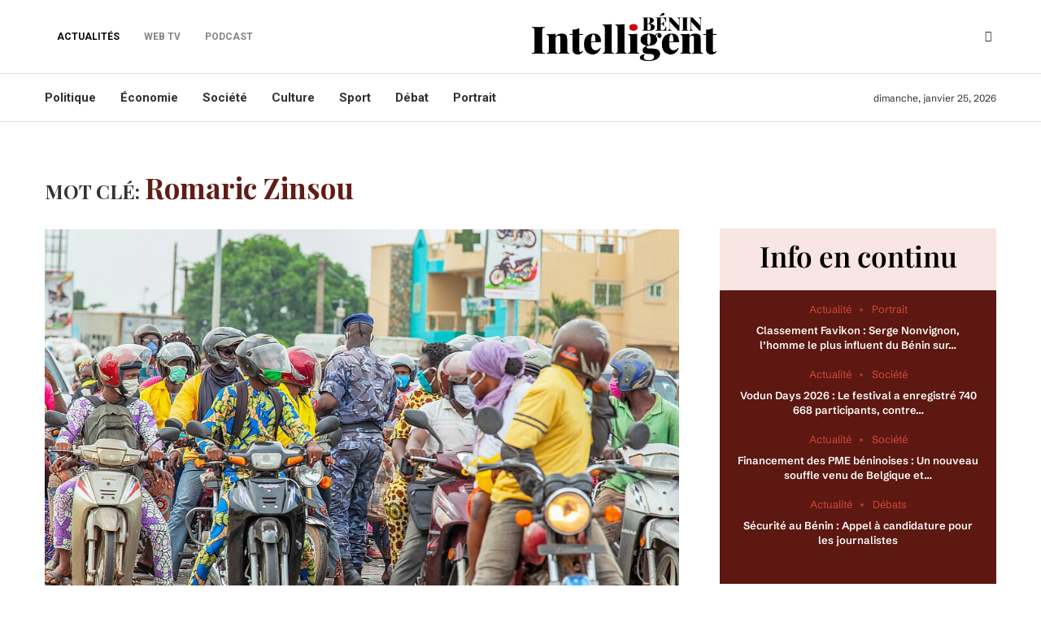

--- FILE ---
content_type: text/html; charset=UTF-8
request_url: https://www.beninintelligent.com/tag/romaric-zinsou/
body_size: 32669
content:
<!DOCTYPE html>
<html lang="fr-FR">
<head>
    <meta charset="UTF-8">
    <meta http-equiv="X-UA-Compatible" content="IE=edge">
    <meta name="viewport" content="width=device-width, initial-scale=1">
    <link rel="profile" href="http://gmpg.org/xfn/11"/>
	        <link rel="shortcut icon" href="https://www.beninintelligent.com/wp-content/uploads/2023/11/Favicon-Benin-Intelligent.png"
              type="image/x-icon"/>
        <link rel="apple-touch-icon" sizes="180x180" href="https://www.beninintelligent.com/wp-content/uploads/2023/11/Favicon-Benin-Intelligent.png">
	    <link rel="alternate" type="application/rss+xml" title="Bénin Intelligent RSS Feed"
          href="https://beninintelligent.bj/feed/"/>
    <link rel="alternate" type="application/atom+xml" title="Bénin Intelligent Atom Feed"
          href="https://beninintelligent.bj/feed/atom/"/>
    <link rel="pingback" href="https://beninintelligent.bj/xmlrpc.php"/>
    <!--[if lt IE 9]>
	<script src="https://beninintelligent.bj/wp-content/themes/soledad/js/html5.js"></script>
	<![endif]-->
						<style type="text/css" id="cst_font_data">
						@font-face {
	font-family: 'SchibstedGrotesk';
	font-weight: 400;
	src: url('https://www.beninintelligent.com/wp-content/uploads/2023/09/SchibstedGrotesk-VariableFont_wght.ttf') format('truetype');
}
@font-face {
	font-family: 'SchibstedGrotesk';
	font-weight: 600;
	src: url('https://www.beninintelligent.com/wp-content/uploads/2023/09/SchibstedGrotesk-VariableFont_wght.ttf') format('truetype');
}
@font-face {
	font-family: 'SchibstedGrotesk';
	font-weight: 400;
	src: url('https://www.beninintelligent.com/wp-content/uploads/2023/09/SchibstedGrotesk-Italic-VariableFont_wght.ttf') format('truetype');
}
@font-face {
	font-family: 'PlayFair';
	font-weight: 600;
	src: url('https://www.beninintelligent.com/wp-content/uploads/2023/09/PlayfairDisplay-VariableFont_wght.ttf') format('truetype');
}
@font-face {
	font-family: 'PlayFair';
	font-weight: 400;
}
@font-face {
	font-family: 'PlayFair';
	font-weight: 400;
	src: url('https://www.beninintelligent.com/wp-content/uploads/2023/09/PlayfairDisplay-Italic-VariableFont_wght.ttf') format('truetype');
}					</style>
				<link rel='preconnect' href='https://fonts.googleapis.com' />
<link rel='preconnect' href='https://fonts.gstatic.com' />
<meta http-equiv='x-dns-prefetch-control' content='on'>
<link rel='dns-prefetch' href='//fonts.googleapis.com' />
<link rel='dns-prefetch' href='//fonts.gstatic.com' />
<link rel='dns-prefetch' href='//s.gravatar.com' />
<link rel='dns-prefetch' href='//www.google-analytics.com' />
		<style>.penci-library-modal-btn {margin-left: 5px;background: #33ad67;vertical-align: top;font-size: 0 !important;}.penci-library-modal-btn:before {content: '';width: 16px;height: 16px;background-image: url('https://beninintelligent.bj/wp-content/themes/soledad/images/penci-icon.png');background-position: center;background-size: contain;background-repeat: no-repeat;}#penci-library-modal .penci-elementor-template-library-template-name {text-align: right;flex: 1 0 0%;}</style>
	<meta name='robots' content='index, follow, max-image-preview:large, max-snippet:-1, max-video-preview:-1' />

	<!-- This site is optimized with the Yoast SEO plugin v21.5 - https://yoast.com/wordpress/plugins/seo/ -->
	<title>Archives des Romaric Zinsou - Bénin Intelligent</title>
	<link rel="canonical" href="https://beninintelligent.bj/tag/romaric-zinsou/" />
	<meta property="og:locale" content="fr_FR" />
	<meta property="og:type" content="article" />
	<meta property="og:title" content="Archives des Romaric Zinsou - Bénin Intelligent" />
	<meta property="og:url" content="https://beninintelligent.bj/tag/romaric-zinsou/" />
	<meta property="og:site_name" content="Bénin Intelligent" />
	<meta property="og:image" content="https://beninintelligent.bj/wp-content/uploads/2023/11/logo_intelligent_logo_benin_intelligent_noir-e1686584364261.png" />
	<meta property="og:image:width" content="3601" />
	<meta property="og:image:height" content="891" />
	<meta property="og:image:type" content="image/png" />
	<meta name="twitter:card" content="summary_large_image" />
	<meta name="twitter:site" content="@BninIntelligen1" />
	<script type="application/ld+json" class="yoast-schema-graph">{"@context":"https://schema.org","@graph":[{"@type":"CollectionPage","@id":"https://beninintelligent.bj/tag/romaric-zinsou/","url":"https://beninintelligent.bj/tag/romaric-zinsou/","name":"Archives des Romaric Zinsou - Bénin Intelligent","isPartOf":{"@id":"https://beninintelligent.bj/#website"},"primaryImageOfPage":{"@id":"https://beninintelligent.bj/tag/romaric-zinsou/#primaryimage"},"image":{"@id":"https://beninintelligent.bj/tag/romaric-zinsou/#primaryimage"},"thumbnailUrl":"https://beninintelligent.bj/wp-content/uploads/2024/04/police-controle-casque-2.jpg","inLanguage":"fr-FR"},{"@type":"ImageObject","inLanguage":"fr-FR","@id":"https://beninintelligent.bj/tag/romaric-zinsou/#primaryimage","url":"https://beninintelligent.bj/wp-content/uploads/2024/04/police-controle-casque-2.jpg","contentUrl":"https://beninintelligent.bj/wp-content/uploads/2024/04/police-controle-casque-2.jpg","width":980,"height":652},{"@type":"WebSite","@id":"https://beninintelligent.bj/#website","url":"https://beninintelligent.bj/","name":"Bénin Intelligent","description":"Benin Intelligent","publisher":{"@id":"https://beninintelligent.bj/#organization"},"alternateName":"Bénin Intelligent","potentialAction":[{"@type":"SearchAction","target":{"@type":"EntryPoint","urlTemplate":"https://beninintelligent.bj/?s={search_term_string}"},"query-input":"required name=search_term_string"}],"inLanguage":"fr-FR"},{"@type":"Organization","@id":"https://beninintelligent.bj/#organization","name":"Bénin Intelligent","url":"https://beninintelligent.bj/","logo":{"@type":"ImageObject","inLanguage":"fr-FR","@id":"https://beninintelligent.bj/#/schema/logo/image/","url":"https://www.beninintelligent.com/wp-content/uploads/2023/11/logo_intelligent_logo_benin_intelligent_noir-e1686584364261.png","contentUrl":"https://www.beninintelligent.com/wp-content/uploads/2023/11/logo_intelligent_logo_benin_intelligent_noir-e1686584364261.png","width":3601,"height":891,"caption":"Bénin Intelligent"},"image":{"@id":"https://beninintelligent.bj/#/schema/logo/image/"},"sameAs":["https://m.facebook.com/BeninIntelligent","https://twitter.com/BninIntelligen1","https://t.me/+w4Ujk6EDhDc2Mzc0"]}]}</script>
	<!-- / Yoast SEO plugin. -->


<link rel='dns-prefetch' href='//beninintelligent.bj' />
<link rel='dns-prefetch' href='//fonts.googleapis.com' />
<link rel="alternate" type="application/rss+xml" title="Bénin Intelligent &raquo; Flux" href="https://beninintelligent.bj/feed/" />
<link rel="alternate" type="application/rss+xml" title="Bénin Intelligent &raquo; Flux des commentaires" href="https://beninintelligent.bj/comments/feed/" />
<link rel="alternate" type="application/rss+xml" title="Bénin Intelligent &raquo; Flux de l’étiquette Romaric Zinsou" href="https://beninintelligent.bj/tag/romaric-zinsou/feed/" />
<script type="text/javascript">
/* <![CDATA[ */
window._wpemojiSettings = {"baseUrl":"https:\/\/s.w.org\/images\/core\/emoji\/14.0.0\/72x72\/","ext":".png","svgUrl":"https:\/\/s.w.org\/images\/core\/emoji\/14.0.0\/svg\/","svgExt":".svg","source":{"concatemoji":"https:\/\/beninintelligent.bj\/wp-includes\/js\/wp-emoji-release.min.js?ver=6.4.7"}};
/*! This file is auto-generated */
!function(i,n){var o,s,e;function c(e){try{var t={supportTests:e,timestamp:(new Date).valueOf()};sessionStorage.setItem(o,JSON.stringify(t))}catch(e){}}function p(e,t,n){e.clearRect(0,0,e.canvas.width,e.canvas.height),e.fillText(t,0,0);var t=new Uint32Array(e.getImageData(0,0,e.canvas.width,e.canvas.height).data),r=(e.clearRect(0,0,e.canvas.width,e.canvas.height),e.fillText(n,0,0),new Uint32Array(e.getImageData(0,0,e.canvas.width,e.canvas.height).data));return t.every(function(e,t){return e===r[t]})}function u(e,t,n){switch(t){case"flag":return n(e,"\ud83c\udff3\ufe0f\u200d\u26a7\ufe0f","\ud83c\udff3\ufe0f\u200b\u26a7\ufe0f")?!1:!n(e,"\ud83c\uddfa\ud83c\uddf3","\ud83c\uddfa\u200b\ud83c\uddf3")&&!n(e,"\ud83c\udff4\udb40\udc67\udb40\udc62\udb40\udc65\udb40\udc6e\udb40\udc67\udb40\udc7f","\ud83c\udff4\u200b\udb40\udc67\u200b\udb40\udc62\u200b\udb40\udc65\u200b\udb40\udc6e\u200b\udb40\udc67\u200b\udb40\udc7f");case"emoji":return!n(e,"\ud83e\udef1\ud83c\udffb\u200d\ud83e\udef2\ud83c\udfff","\ud83e\udef1\ud83c\udffb\u200b\ud83e\udef2\ud83c\udfff")}return!1}function f(e,t,n){var r="undefined"!=typeof WorkerGlobalScope&&self instanceof WorkerGlobalScope?new OffscreenCanvas(300,150):i.createElement("canvas"),a=r.getContext("2d",{willReadFrequently:!0}),o=(a.textBaseline="top",a.font="600 32px Arial",{});return e.forEach(function(e){o[e]=t(a,e,n)}),o}function t(e){var t=i.createElement("script");t.src=e,t.defer=!0,i.head.appendChild(t)}"undefined"!=typeof Promise&&(o="wpEmojiSettingsSupports",s=["flag","emoji"],n.supports={everything:!0,everythingExceptFlag:!0},e=new Promise(function(e){i.addEventListener("DOMContentLoaded",e,{once:!0})}),new Promise(function(t){var n=function(){try{var e=JSON.parse(sessionStorage.getItem(o));if("object"==typeof e&&"number"==typeof e.timestamp&&(new Date).valueOf()<e.timestamp+604800&&"object"==typeof e.supportTests)return e.supportTests}catch(e){}return null}();if(!n){if("undefined"!=typeof Worker&&"undefined"!=typeof OffscreenCanvas&&"undefined"!=typeof URL&&URL.createObjectURL&&"undefined"!=typeof Blob)try{var e="postMessage("+f.toString()+"("+[JSON.stringify(s),u.toString(),p.toString()].join(",")+"));",r=new Blob([e],{type:"text/javascript"}),a=new Worker(URL.createObjectURL(r),{name:"wpTestEmojiSupports"});return void(a.onmessage=function(e){c(n=e.data),a.terminate(),t(n)})}catch(e){}c(n=f(s,u,p))}t(n)}).then(function(e){for(var t in e)n.supports[t]=e[t],n.supports.everything=n.supports.everything&&n.supports[t],"flag"!==t&&(n.supports.everythingExceptFlag=n.supports.everythingExceptFlag&&n.supports[t]);n.supports.everythingExceptFlag=n.supports.everythingExceptFlag&&!n.supports.flag,n.DOMReady=!1,n.readyCallback=function(){n.DOMReady=!0}}).then(function(){return e}).then(function(){var e;n.supports.everything||(n.readyCallback(),(e=n.source||{}).concatemoji?t(e.concatemoji):e.wpemoji&&e.twemoji&&(t(e.twemoji),t(e.wpemoji)))}))}((window,document),window._wpemojiSettings);
/* ]]> */
</script>
<style id='wp-emoji-styles-inline-css' type='text/css'>

	img.wp-smiley, img.emoji {
		display: inline !important;
		border: none !important;
		box-shadow: none !important;
		height: 1em !important;
		width: 1em !important;
		margin: 0 0.07em !important;
		vertical-align: -0.1em !important;
		background: none !important;
		padding: 0 !important;
	}
</style>
<link rel='stylesheet' id='wp-block-library-css' href='https://beninintelligent.bj/wp-includes/css/dist/block-library/style.min.css?ver=6.4.7' type='text/css' media='all' />
<style id='wp-block-library-theme-inline-css' type='text/css'>
.wp-block-audio figcaption{color:#555;font-size:13px;text-align:center}.is-dark-theme .wp-block-audio figcaption{color:hsla(0,0%,100%,.65)}.wp-block-audio{margin:0 0 1em}.wp-block-code{border:1px solid #ccc;border-radius:4px;font-family:Menlo,Consolas,monaco,monospace;padding:.8em 1em}.wp-block-embed figcaption{color:#555;font-size:13px;text-align:center}.is-dark-theme .wp-block-embed figcaption{color:hsla(0,0%,100%,.65)}.wp-block-embed{margin:0 0 1em}.blocks-gallery-caption{color:#555;font-size:13px;text-align:center}.is-dark-theme .blocks-gallery-caption{color:hsla(0,0%,100%,.65)}.wp-block-image figcaption{color:#555;font-size:13px;text-align:center}.is-dark-theme .wp-block-image figcaption{color:hsla(0,0%,100%,.65)}.wp-block-image{margin:0 0 1em}.wp-block-pullquote{border-bottom:4px solid;border-top:4px solid;color:currentColor;margin-bottom:1.75em}.wp-block-pullquote cite,.wp-block-pullquote footer,.wp-block-pullquote__citation{color:currentColor;font-size:.8125em;font-style:normal;text-transform:uppercase}.wp-block-quote{border-left:.25em solid;margin:0 0 1.75em;padding-left:1em}.wp-block-quote cite,.wp-block-quote footer{color:currentColor;font-size:.8125em;font-style:normal;position:relative}.wp-block-quote.has-text-align-right{border-left:none;border-right:.25em solid;padding-left:0;padding-right:1em}.wp-block-quote.has-text-align-center{border:none;padding-left:0}.wp-block-quote.is-large,.wp-block-quote.is-style-large,.wp-block-quote.is-style-plain{border:none}.wp-block-search .wp-block-search__label{font-weight:700}.wp-block-search__button{border:1px solid #ccc;padding:.375em .625em}:where(.wp-block-group.has-background){padding:1.25em 2.375em}.wp-block-separator.has-css-opacity{opacity:.4}.wp-block-separator{border:none;border-bottom:2px solid;margin-left:auto;margin-right:auto}.wp-block-separator.has-alpha-channel-opacity{opacity:1}.wp-block-separator:not(.is-style-wide):not(.is-style-dots){width:100px}.wp-block-separator.has-background:not(.is-style-dots){border-bottom:none;height:1px}.wp-block-separator.has-background:not(.is-style-wide):not(.is-style-dots){height:2px}.wp-block-table{margin:0 0 1em}.wp-block-table td,.wp-block-table th{word-break:normal}.wp-block-table figcaption{color:#555;font-size:13px;text-align:center}.is-dark-theme .wp-block-table figcaption{color:hsla(0,0%,100%,.65)}.wp-block-video figcaption{color:#555;font-size:13px;text-align:center}.is-dark-theme .wp-block-video figcaption{color:hsla(0,0%,100%,.65)}.wp-block-video{margin:0 0 1em}.wp-block-template-part.has-background{margin-bottom:0;margin-top:0;padding:1.25em 2.375em}
</style>
<style id='classic-theme-styles-inline-css' type='text/css'>
/*! This file is auto-generated */
.wp-block-button__link{color:#fff;background-color:#32373c;border-radius:9999px;box-shadow:none;text-decoration:none;padding:calc(.667em + 2px) calc(1.333em + 2px);font-size:1.125em}.wp-block-file__button{background:#32373c;color:#fff;text-decoration:none}
</style>
<style id='global-styles-inline-css' type='text/css'>
body{--wp--preset--color--black: #000000;--wp--preset--color--cyan-bluish-gray: #abb8c3;--wp--preset--color--white: #ffffff;--wp--preset--color--pale-pink: #f78da7;--wp--preset--color--vivid-red: #cf2e2e;--wp--preset--color--luminous-vivid-orange: #ff6900;--wp--preset--color--luminous-vivid-amber: #fcb900;--wp--preset--color--light-green-cyan: #7bdcb5;--wp--preset--color--vivid-green-cyan: #00d084;--wp--preset--color--pale-cyan-blue: #8ed1fc;--wp--preset--color--vivid-cyan-blue: #0693e3;--wp--preset--color--vivid-purple: #9b51e0;--wp--preset--gradient--vivid-cyan-blue-to-vivid-purple: linear-gradient(135deg,rgba(6,147,227,1) 0%,rgb(155,81,224) 100%);--wp--preset--gradient--light-green-cyan-to-vivid-green-cyan: linear-gradient(135deg,rgb(122,220,180) 0%,rgb(0,208,130) 100%);--wp--preset--gradient--luminous-vivid-amber-to-luminous-vivid-orange: linear-gradient(135deg,rgba(252,185,0,1) 0%,rgba(255,105,0,1) 100%);--wp--preset--gradient--luminous-vivid-orange-to-vivid-red: linear-gradient(135deg,rgba(255,105,0,1) 0%,rgb(207,46,46) 100%);--wp--preset--gradient--very-light-gray-to-cyan-bluish-gray: linear-gradient(135deg,rgb(238,238,238) 0%,rgb(169,184,195) 100%);--wp--preset--gradient--cool-to-warm-spectrum: linear-gradient(135deg,rgb(74,234,220) 0%,rgb(151,120,209) 20%,rgb(207,42,186) 40%,rgb(238,44,130) 60%,rgb(251,105,98) 80%,rgb(254,248,76) 100%);--wp--preset--gradient--blush-light-purple: linear-gradient(135deg,rgb(255,206,236) 0%,rgb(152,150,240) 100%);--wp--preset--gradient--blush-bordeaux: linear-gradient(135deg,rgb(254,205,165) 0%,rgb(254,45,45) 50%,rgb(107,0,62) 100%);--wp--preset--gradient--luminous-dusk: linear-gradient(135deg,rgb(255,203,112) 0%,rgb(199,81,192) 50%,rgb(65,88,208) 100%);--wp--preset--gradient--pale-ocean: linear-gradient(135deg,rgb(255,245,203) 0%,rgb(182,227,212) 50%,rgb(51,167,181) 100%);--wp--preset--gradient--electric-grass: linear-gradient(135deg,rgb(202,248,128) 0%,rgb(113,206,126) 100%);--wp--preset--gradient--midnight: linear-gradient(135deg,rgb(2,3,129) 0%,rgb(40,116,252) 100%);--wp--preset--font-size--small: 12px;--wp--preset--font-size--medium: 20px;--wp--preset--font-size--large: 32px;--wp--preset--font-size--x-large: 42px;--wp--preset--font-size--normal: 14px;--wp--preset--font-size--huge: 42px;--wp--preset--spacing--20: 0.44rem;--wp--preset--spacing--30: 0.67rem;--wp--preset--spacing--40: 1rem;--wp--preset--spacing--50: 1.5rem;--wp--preset--spacing--60: 2.25rem;--wp--preset--spacing--70: 3.38rem;--wp--preset--spacing--80: 5.06rem;--wp--preset--shadow--natural: 6px 6px 9px rgba(0, 0, 0, 0.2);--wp--preset--shadow--deep: 12px 12px 50px rgba(0, 0, 0, 0.4);--wp--preset--shadow--sharp: 6px 6px 0px rgba(0, 0, 0, 0.2);--wp--preset--shadow--outlined: 6px 6px 0px -3px rgba(255, 255, 255, 1), 6px 6px rgba(0, 0, 0, 1);--wp--preset--shadow--crisp: 6px 6px 0px rgba(0, 0, 0, 1);}:where(.is-layout-flex){gap: 0.5em;}:where(.is-layout-grid){gap: 0.5em;}body .is-layout-flow > .alignleft{float: left;margin-inline-start: 0;margin-inline-end: 2em;}body .is-layout-flow > .alignright{float: right;margin-inline-start: 2em;margin-inline-end: 0;}body .is-layout-flow > .aligncenter{margin-left: auto !important;margin-right: auto !important;}body .is-layout-constrained > .alignleft{float: left;margin-inline-start: 0;margin-inline-end: 2em;}body .is-layout-constrained > .alignright{float: right;margin-inline-start: 2em;margin-inline-end: 0;}body .is-layout-constrained > .aligncenter{margin-left: auto !important;margin-right: auto !important;}body .is-layout-constrained > :where(:not(.alignleft):not(.alignright):not(.alignfull)){max-width: var(--wp--style--global--content-size);margin-left: auto !important;margin-right: auto !important;}body .is-layout-constrained > .alignwide{max-width: var(--wp--style--global--wide-size);}body .is-layout-flex{display: flex;}body .is-layout-flex{flex-wrap: wrap;align-items: center;}body .is-layout-flex > *{margin: 0;}body .is-layout-grid{display: grid;}body .is-layout-grid > *{margin: 0;}:where(.wp-block-columns.is-layout-flex){gap: 2em;}:where(.wp-block-columns.is-layout-grid){gap: 2em;}:where(.wp-block-post-template.is-layout-flex){gap: 1.25em;}:where(.wp-block-post-template.is-layout-grid){gap: 1.25em;}.has-black-color{color: var(--wp--preset--color--black) !important;}.has-cyan-bluish-gray-color{color: var(--wp--preset--color--cyan-bluish-gray) !important;}.has-white-color{color: var(--wp--preset--color--white) !important;}.has-pale-pink-color{color: var(--wp--preset--color--pale-pink) !important;}.has-vivid-red-color{color: var(--wp--preset--color--vivid-red) !important;}.has-luminous-vivid-orange-color{color: var(--wp--preset--color--luminous-vivid-orange) !important;}.has-luminous-vivid-amber-color{color: var(--wp--preset--color--luminous-vivid-amber) !important;}.has-light-green-cyan-color{color: var(--wp--preset--color--light-green-cyan) !important;}.has-vivid-green-cyan-color{color: var(--wp--preset--color--vivid-green-cyan) !important;}.has-pale-cyan-blue-color{color: var(--wp--preset--color--pale-cyan-blue) !important;}.has-vivid-cyan-blue-color{color: var(--wp--preset--color--vivid-cyan-blue) !important;}.has-vivid-purple-color{color: var(--wp--preset--color--vivid-purple) !important;}.has-black-background-color{background-color: var(--wp--preset--color--black) !important;}.has-cyan-bluish-gray-background-color{background-color: var(--wp--preset--color--cyan-bluish-gray) !important;}.has-white-background-color{background-color: var(--wp--preset--color--white) !important;}.has-pale-pink-background-color{background-color: var(--wp--preset--color--pale-pink) !important;}.has-vivid-red-background-color{background-color: var(--wp--preset--color--vivid-red) !important;}.has-luminous-vivid-orange-background-color{background-color: var(--wp--preset--color--luminous-vivid-orange) !important;}.has-luminous-vivid-amber-background-color{background-color: var(--wp--preset--color--luminous-vivid-amber) !important;}.has-light-green-cyan-background-color{background-color: var(--wp--preset--color--light-green-cyan) !important;}.has-vivid-green-cyan-background-color{background-color: var(--wp--preset--color--vivid-green-cyan) !important;}.has-pale-cyan-blue-background-color{background-color: var(--wp--preset--color--pale-cyan-blue) !important;}.has-vivid-cyan-blue-background-color{background-color: var(--wp--preset--color--vivid-cyan-blue) !important;}.has-vivid-purple-background-color{background-color: var(--wp--preset--color--vivid-purple) !important;}.has-black-border-color{border-color: var(--wp--preset--color--black) !important;}.has-cyan-bluish-gray-border-color{border-color: var(--wp--preset--color--cyan-bluish-gray) !important;}.has-white-border-color{border-color: var(--wp--preset--color--white) !important;}.has-pale-pink-border-color{border-color: var(--wp--preset--color--pale-pink) !important;}.has-vivid-red-border-color{border-color: var(--wp--preset--color--vivid-red) !important;}.has-luminous-vivid-orange-border-color{border-color: var(--wp--preset--color--luminous-vivid-orange) !important;}.has-luminous-vivid-amber-border-color{border-color: var(--wp--preset--color--luminous-vivid-amber) !important;}.has-light-green-cyan-border-color{border-color: var(--wp--preset--color--light-green-cyan) !important;}.has-vivid-green-cyan-border-color{border-color: var(--wp--preset--color--vivid-green-cyan) !important;}.has-pale-cyan-blue-border-color{border-color: var(--wp--preset--color--pale-cyan-blue) !important;}.has-vivid-cyan-blue-border-color{border-color: var(--wp--preset--color--vivid-cyan-blue) !important;}.has-vivid-purple-border-color{border-color: var(--wp--preset--color--vivid-purple) !important;}.has-vivid-cyan-blue-to-vivid-purple-gradient-background{background: var(--wp--preset--gradient--vivid-cyan-blue-to-vivid-purple) !important;}.has-light-green-cyan-to-vivid-green-cyan-gradient-background{background: var(--wp--preset--gradient--light-green-cyan-to-vivid-green-cyan) !important;}.has-luminous-vivid-amber-to-luminous-vivid-orange-gradient-background{background: var(--wp--preset--gradient--luminous-vivid-amber-to-luminous-vivid-orange) !important;}.has-luminous-vivid-orange-to-vivid-red-gradient-background{background: var(--wp--preset--gradient--luminous-vivid-orange-to-vivid-red) !important;}.has-very-light-gray-to-cyan-bluish-gray-gradient-background{background: var(--wp--preset--gradient--very-light-gray-to-cyan-bluish-gray) !important;}.has-cool-to-warm-spectrum-gradient-background{background: var(--wp--preset--gradient--cool-to-warm-spectrum) !important;}.has-blush-light-purple-gradient-background{background: var(--wp--preset--gradient--blush-light-purple) !important;}.has-blush-bordeaux-gradient-background{background: var(--wp--preset--gradient--blush-bordeaux) !important;}.has-luminous-dusk-gradient-background{background: var(--wp--preset--gradient--luminous-dusk) !important;}.has-pale-ocean-gradient-background{background: var(--wp--preset--gradient--pale-ocean) !important;}.has-electric-grass-gradient-background{background: var(--wp--preset--gradient--electric-grass) !important;}.has-midnight-gradient-background{background: var(--wp--preset--gradient--midnight) !important;}.has-small-font-size{font-size: var(--wp--preset--font-size--small) !important;}.has-medium-font-size{font-size: var(--wp--preset--font-size--medium) !important;}.has-large-font-size{font-size: var(--wp--preset--font-size--large) !important;}.has-x-large-font-size{font-size: var(--wp--preset--font-size--x-large) !important;}
.wp-block-navigation a:where(:not(.wp-element-button)){color: inherit;}
:where(.wp-block-post-template.is-layout-flex){gap: 1.25em;}:where(.wp-block-post-template.is-layout-grid){gap: 1.25em;}
:where(.wp-block-columns.is-layout-flex){gap: 2em;}:where(.wp-block-columns.is-layout-grid){gap: 2em;}
.wp-block-pullquote{font-size: 1.5em;line-height: 1.6;}
</style>
<link rel='stylesheet' id='contact-form-7-css' href='https://beninintelligent.bj/wp-content/plugins/contact-form-7/includes/css/styles.css?ver=5.8.2' type='text/css' media='all' />
<link rel='stylesheet' id='fd-nt-style-css' href='https://beninintelligent.bj/wp-content/plugins/news-ticker-widget-for-elementor/assets/css/ele-news-ticker.css?ver=6.4.7' type='text/css' media='all' />
<link rel='stylesheet' id='ticker-style-css' href='https://beninintelligent.bj/wp-content/plugins/news-ticker-widget-for-elementor/assets/css/ticker.css?ver=6.4.7' type='text/css' media='all' />
<link rel='stylesheet' id='penci-review-css' href='https://beninintelligent.bj/wp-content/plugins/penci-review/css/style.css?ver=3.1' type='text/css' media='all' />
<link rel='stylesheet' id='penci-oswald-css' href='//fonts.googleapis.com/css?family=Oswald%3A400&#038;display=swap&#038;ver=6.4.7' type='text/css' media='all' />
<link rel='stylesheet' id='penci-fonts-css' href='https://fonts.googleapis.com/css?family=Playfair+Display%3A300%2C300italic%2C400%2C400italic%2C500%2C500italic%2C700%2C700italic%2C800%2C800italic%7CRoboto%3A300%2C300italic%2C400%2C400italic%2C500%2C500italic%2C600%2C600italic%2C700%2C700italic%2C800%2C800italic%26subset%3Dlatin%2Ccyrillic%2Ccyrillic-ext%2Cgreek%2Cgreek-ext%2Clatin-ext&#038;display=swap&#038;ver=8.4.1' type='text/css' media='all' />
<link rel='stylesheet' id='penci-main-style-css' href='https://beninintelligent.bj/wp-content/themes/soledad/main.css?ver=8.4.1' type='text/css' media='all' />
<link rel='stylesheet' id='penci-font-awesomeold-css' href='https://beninintelligent.bj/wp-content/themes/soledad/css/font-awesome.4.7.0.swap.min.css?ver=4.7.0' type='text/css' media='all' />
<link rel='stylesheet' id='penci_icon-css' href='https://beninintelligent.bj/wp-content/themes/soledad/css/penci-icon.css?ver=8.4.1' type='text/css' media='all' />
<link rel='stylesheet' id='penci_style-css' href='https://beninintelligent.bj/wp-content/themes/soledad/style.css?ver=8.4.1' type='text/css' media='all' />
<link rel='stylesheet' id='penci_social_counter-css' href='https://beninintelligent.bj/wp-content/themes/soledad/css/social-counter.css?ver=8.4.1' type='text/css' media='all' />
<link rel='stylesheet' id='penci-header-builder-fonts-css' href='https://fonts.googleapis.com/css?family=Roboto%3A300%2C300italic%2C400%2C400italic%2C500%2C500italic%2C600%2C600italic%2C700%2C700italic%2C800%2C800italic%26subset%3Dlatin%2Ccyrillic%2Ccyrillic-ext%2Cgreek%2Cgreek-ext%2Clatin-ext&#038;display=swap&#038;ver=8.4.1' type='text/css' media='all' />
<link rel='stylesheet' id='elementor-icons-css' href='https://beninintelligent.bj/wp-content/plugins/elementor/assets/lib/eicons/css/elementor-icons.min.css?ver=5.23.0' type='text/css' media='all' />
<link rel='stylesheet' id='elementor-frontend-css' href='https://beninintelligent.bj/wp-content/plugins/elementor/assets/css/frontend-lite.min.css?ver=3.17.2' type='text/css' media='all' />
<link rel='stylesheet' id='swiper-css' href='https://beninintelligent.bj/wp-content/plugins/elementor/assets/lib/swiper/v8/css/swiper.min.css?ver=8.4.5' type='text/css' media='all' />
<link rel='stylesheet' id='elementor-post-8-css' href='https://beninintelligent.bj/wp-content/uploads/elementor/css/post-8.css?ver=1698983549' type='text/css' media='all' />
<link rel='stylesheet' id='elementor-global-css' href='https://beninintelligent.bj/wp-content/uploads/elementor/css/global.css?ver=1698983549' type='text/css' media='all' />
<link rel='stylesheet' id='elementor-post-1591-css' href='https://beninintelligent.bj/wp-content/uploads/elementor/css/post-1591.css?ver=1700654859' type='text/css' media='all' />
<link rel='stylesheet' id='penci-recipe-css-css' href='https://beninintelligent.bj/wp-content/plugins/penci-recipe/css/recipe.css?ver=3.5' type='text/css' media='all' />
<link rel='stylesheet' id='google-fonts-1-css' href='https://fonts.googleapis.com/css?family=Roboto%3A100%2C100italic%2C200%2C200italic%2C300%2C300italic%2C400%2C400italic%2C500%2C500italic%2C600%2C600italic%2C700%2C700italic%2C800%2C800italic%2C900%2C900italic%7CRoboto+Slab%3A100%2C100italic%2C200%2C200italic%2C300%2C300italic%2C400%2C400italic%2C500%2C500italic%2C600%2C600italic%2C700%2C700italic%2C800%2C800italic%2C900%2C900italic%7CBitter%3A100%2C100italic%2C200%2C200italic%2C300%2C300italic%2C400%2C400italic%2C500%2C500italic%2C600%2C600italic%2C700%2C700italic%2C800%2C800italic%2C900%2C900italic&#038;display=swap&#038;ver=6.4.7' type='text/css' media='all' />
<link rel='stylesheet' id='elementor-icons-shared-0-css' href='https://beninintelligent.bj/wp-content/plugins/elementor/assets/lib/font-awesome/css/fontawesome.min.css?ver=5.15.3' type='text/css' media='all' />
<link rel='stylesheet' id='elementor-icons-fa-solid-css' href='https://beninintelligent.bj/wp-content/plugins/elementor/assets/lib/font-awesome/css/solid.min.css?ver=5.15.3' type='text/css' media='all' />
<link rel="preconnect" href="https://fonts.gstatic.com/" crossorigin><script type="text/javascript" src="https://beninintelligent.bj/wp-includes/js/jquery/jquery.min.js?ver=3.7.1" id="jquery-core-js"></script>
<script type="text/javascript" src="https://beninintelligent.bj/wp-includes/js/jquery/jquery-migrate.min.js?ver=3.4.1" id="jquery-migrate-js"></script>
<script type="text/javascript" id="wp-statistics-tracker-js-extra">
/* <![CDATA[ */
var WP_Statistics_Tracker_Object = {"hitRequestUrl":"https:\/\/beninintelligent.bj\/wp-json\/wp-statistics\/v2\/hit?wp_statistics_hit_rest=yes&track_all=0&current_page_type=post_tag&current_page_id=3651&search_query&page_uri=L3RhZy9yb21hcmljLXppbnNvdS8","keepOnlineRequestUrl":"https:\/\/beninintelligent.bj\/wp-json\/wp-statistics\/v2\/online?wp_statistics_hit_rest=yes&track_all=0&current_page_type=post_tag&current_page_id=3651&search_query&page_uri=L3RhZy9yb21hcmljLXppbnNvdS8","option":{"dntEnabled":"1","cacheCompatibility":""}};
/* ]]> */
</script>
<script type="text/javascript" src="https://beninintelligent.bj/wp-content/plugins/wp-statistics/assets/js/tracker.js?ver=6.4.7" id="wp-statistics-tracker-js"></script>
<link rel="https://api.w.org/" href="https://beninintelligent.bj/wp-json/" /><link rel="alternate" type="application/json" href="https://beninintelligent.bj/wp-json/wp/v2/tags/3651" /><link rel="EditURI" type="application/rsd+xml" title="RSD" href="https://beninintelligent.bj/xmlrpc.php?rsd" />
<meta name="generator" content="WordPress 6.4.7" />
<!-- start Simple Custom CSS and JS -->
<style type="text/css">
#menu-item-1677, #menu-item-1678 {
  color: #999;
  opacity: 0.5;
  pointer-events: none;
}

.pc-login-register{
	padding: 37px;
	padding-left:20px !important;
	padding-right:20px !important;
	background-color: #000;
}
.title-bar{
	text-align: left;
}

.title-bar h1{
	text-transform: capitalize;
	color: #601d16 !important;
	font-size: 35px;
}
.category .header-standard{
	background-color: #f1f2f3;
    padding: 10px;
	margin-bottom: 10px;
}

#block-2{
	display: none;
}
.category .header-standard .author-post {
    padding-bottom: 10px;
}

.category .standard-post-image{
	margin-bottom:0px !important
}

.category .standard-main-content{
	display:none;
}

.show-search{
	margin-top: 20px;
}

.penci-faicon{
	display: none;
}

.penci-breadcrumb{
	display: none;
}

body:not(.pcdm-enable) .elementor-7 .elementor-element.elementor-element-1160a7d .penci-owl-carousel .owl-item{
	pointer-events: none;
  	cursor: default;
}

a.top-heading.news-item-0bd4485.js-ticker-item{
	pointer-events:none!important;
}

#alaune{
	pointer-events:none!important;
}</style>
<!-- end Simple Custom CSS and JS -->
<!-- start Simple Custom CSS and JS -->
<script type="text/javascript">
jQuery(document).ready(function( $ ){
    // Récupération du ul par son id
const ulElement = document.getElementById('menu-header-menu');
	

// Récupération des boutons (li) à l'intérieur du ul
const buttons = ulElement.querySelectorAll('li');

// Parcours des boutons pour ajouter les écouteurs d'événements
buttons.forEach((button, index) => {
  button.addEventListener('click', () => {
    // Récupération de l'ID de l'article associé
    const articleId = button.getAttribute('id');

    // Modification de la valeur "active-item" dans le stockage local
    localStorage.setItem('active-item', articleId);

    // Appliquer la classe active à l'élément cliqué
    buttons.forEach((btn) => {
      btn.classList.remove('current-menu-item');
    });
    button.classList.add('current-menu-item');
  });
});

// Vérification de la valeur "active-item" dans le stockage local
const activeItemIndex = localStorage.getItem('active-item');
//alert(activeItemIndex);
if (activeItemIndex !== null) {
  // Appliquer la classe active à l'élément correspondant
  buttons.forEach((button) => {
    const buttonId = button.getAttribute('id');
    if (buttonId === activeItemIndex) {
		//alert("Jesuis ici "+ buttonId + activeItemIndex);
      button.classList.add('current-menu-item');
    } else {
      button.classList.remove('current-menu-item');
    }
  });
}

});

</script>
<!-- end Simple Custom CSS and JS -->
    <style type="text/css">
                                                                                                                                            </style>
	<script>var portfolioDataJs = portfolioDataJs || [];</script><!-- Analytics by WP Statistics v14.2 - https://wp-statistics.com/ -->
<style id="penci-custom-style" type="text/css">body{ --pcbg-cl: #fff; --pctext-cl: #313131; --pcborder-cl: #dedede; --pcheading-cl: #313131; --pcmeta-cl: #888888; --pcaccent-cl: #6eb48c; --pcbody-font: 'PT Serif', serif; --pchead-font: 'Raleway', sans-serif; --pchead-wei: bold; --pcava_bdr:10px; } .single.penci-body-single-style-5 #header, .single.penci-body-single-style-6 #header, .single.penci-body-single-style-10 #header, .single.penci-body-single-style-5 .pc-wrapbuilder-header, .single.penci-body-single-style-6 .pc-wrapbuilder-header, .single.penci-body-single-style-10 .pc-wrapbuilder-header { --pchd-mg: 40px; } .fluid-width-video-wrapper > div { position: absolute; left: 0; right: 0; top: 0; width: 100%; height: 100%; } .yt-video-place { position: relative; text-align: center; } .yt-video-place.embed-responsive .start-video { display: block; top: 0; left: 0; bottom: 0; right: 0; position: absolute; transform: none; } .yt-video-place.embed-responsive .start-video img { margin: 0; padding: 0; top: 50%; display: inline-block; position: absolute; left: 50%; transform: translate(-50%, -50%); width: 68px; height: auto; } .mfp-bg { top: 0; left: 0; width: 100%; height: 100%; z-index: 9999999; overflow: hidden; position: fixed; background: #0b0b0b; opacity: .8; filter: alpha(opacity=80) } .mfp-wrap { top: 0; left: 0; width: 100%; height: 100%; z-index: 9999999; position: fixed; outline: none !important; -webkit-backface-visibility: hidden } @font-face {font-family: "SchibstedGrotesk";font-display: swap;src: local("SchibstedGrotesk"), url("https://www.beninintelligent.com/wp-content/uploads/2023/09/SchibstedGrotesk-VariableFont_wght.ttf") format("woff");} @font-face {font-family: "SchibstedGrotesk-Italic";font-display: swap;src: local("SchibstedGrotesk-Italic"), url("https://www.beninintelligent.com/wp-content/uploads/2023/09/SchibstedGrotesk-Italic-VariableFont_wght.ttf") format("woff");} body { --pchead-font: 'Playfair Display', serif; } body { --pcbody-font: 'SchibstedGrotesk'; } p{ line-height: 1.8; } #main #bbpress-forums .bbp-login-form fieldset.bbp-form select, #main #bbpress-forums .bbp-login-form .bbp-form input[type="password"], #main #bbpress-forums .bbp-login-form .bbp-form input[type="text"], .penci-login-register input[type="email"], .penci-login-register input[type="text"], .penci-login-register input[type="password"], .penci-login-register input[type="number"], body, textarea, #respond textarea, .widget input[type="text"], .widget input[type="email"], .widget input[type="date"], .widget input[type="number"], .wpcf7 textarea, .mc4wp-form input, #respond input, div.wpforms-container .wpforms-form.wpforms-form input[type=date], div.wpforms-container .wpforms-form.wpforms-form input[type=datetime], div.wpforms-container .wpforms-form.wpforms-form input[type=datetime-local], div.wpforms-container .wpforms-form.wpforms-form input[type=email], div.wpforms-container .wpforms-form.wpforms-form input[type=month], div.wpforms-container .wpforms-form.wpforms-form input[type=number], div.wpforms-container .wpforms-form.wpforms-form input[type=password], div.wpforms-container .wpforms-form.wpforms-form input[type=range], div.wpforms-container .wpforms-form.wpforms-form input[type=search], div.wpforms-container .wpforms-form.wpforms-form input[type=tel], div.wpforms-container .wpforms-form.wpforms-form input[type=text], div.wpforms-container .wpforms-form.wpforms-form input[type=time], div.wpforms-container .wpforms-form.wpforms-form input[type=url], div.wpforms-container .wpforms-form.wpforms-form input[type=week], div.wpforms-container .wpforms-form.wpforms-form select, div.wpforms-container .wpforms-form.wpforms-form textarea, .wpcf7 input, form.pc-searchform input.search-input, ul.homepage-featured-boxes .penci-fea-in h4, .widget.widget_categories ul li span.category-item-count, .about-widget .about-me-heading, .widget ul.side-newsfeed li .side-item .side-item-text .side-item-meta { font-weight: normal } #navigation .menu > li > a, #navigation ul.menu ul.sub-menu li > a, .navigation ul.menu ul.sub-menu li > a, .penci-menu-hbg .menu li a, #sidebar-nav .menu li a { font-family: 'Roboto', sans-serif; font-weight: normal; } .penci-hide-tagupdated{ display: none !important; } body, .widget ul li a{ font-size: 16px; } .widget ul li, .post-entry, p, .post-entry p { font-size: 16px; line-height: 1.8; } @media only screen and (max-width: 479px){ .archive-box span, .archive-box h1{ font-size: 22px; } } .widget ul li, .post-entry, p, .post-entry p{ line-height: 1.9; } body { --pchead-wei: 600; } .featured-area .penci-image-holder, .featured-area .penci-slider4-overlay, .featured-area .penci-slide-overlay .overlay-link, .featured-style-29 .featured-slider-overlay, .penci-slider38-overlay{ border-radius: ; -webkit-border-radius: ; } .penci-featured-content-right:before{ border-top-right-radius: ; border-bottom-right-radius: ; } .penci-flat-overlay .penci-slide-overlay .penci-mag-featured-content:before{ border-bottom-left-radius: ; border-bottom-right-radius: ; } .container-single .post-image{ border-radius: ; -webkit-border-radius: ; } .penci-mega-thumbnail .penci-image-holder{ border-radius: ; -webkit-border-radius: ; } .penci-magazine-slider .mag-item-1 .mag-meta-child span:after, .penci-magazine-slider .mag-meta-child span:after, .post-box-meta-single > span:before, .standard-top-meta > span:before, .penci-mag-featured-content .feat-meta > span:after, .penci-featured-content .feat-text .feat-meta > span:after, .featured-style-35 .featured-content-excerpt .feat-meta > span:after, .penci-post-box-meta .penci-box-meta span:after, .grid-post-box-meta span:after, .overlay-post-box-meta > div:after{ box-sizing: border-box; -webkit-box-sizing: border-box; width: 4px; height: 4px; border: 2px solid; border-radius: 2px; transform: translateY(-2px); -webkit-transform: translateY(-2px); } .cat > a.penci-cat-name:after{ width: 4px; height: 4px; box-sizing: border-box; -webkit-box-sizing: border-box; transform: none; border-radius: 2px; margin-top: -2px; border-width: 2px; } #navigation .menu > li > a, #navigation ul.menu ul.sub-menu li > a, .navigation ul.menu ul.sub-menu li > a, .penci-menu-hbg .menu li a, #sidebar-nav .menu li a, #navigation .penci-megamenu .penci-mega-child-categories a, .navigation .penci-megamenu .penci-mega-child-categories a{ font-weight: 500; } #header .inner-header .container { padding:30px 0; } #logo a { max-width:330px; width: 100%; } @media only screen and (max-width: 960px) and (min-width: 768px){ #logo img{ max-width: 100%; } } body{ --pcaccent-cl: #cc0000; } .penci-menuhbg-toggle:hover .lines-button:after, .penci-menuhbg-toggle:hover .penci-lines:before, .penci-menuhbg-toggle:hover .penci-lines:after,.tags-share-box.tags-share-box-s2 .post-share-plike,.penci-video_playlist .penci-playlist-title,.pencisc-column-2.penci-video_playlist .penci-video-nav .playlist-panel-item, .pencisc-column-1.penci-video_playlist .penci-video-nav .playlist-panel-item,.penci-video_playlist .penci-custom-scroll::-webkit-scrollbar-thumb, .pencisc-button, .post-entry .pencisc-button, .penci-dropcap-box, .penci-dropcap-circle, .penci-login-register input[type="submit"]:hover, .penci-ld .penci-ldin:before, .penci-ldspinner > div{ background: #cc0000; } a, .post-entry .penci-portfolio-filter ul li a:hover, .penci-portfolio-filter ul li a:hover, .penci-portfolio-filter ul li.active a, .post-entry .penci-portfolio-filter ul li.active a, .penci-countdown .countdown-amount, .archive-box h1, .post-entry a, .container.penci-breadcrumb span a:hover,.container.penci-breadcrumb a:hover, .post-entry blockquote:before, .post-entry blockquote cite, .post-entry blockquote .author, .wpb_text_column blockquote:before, .wpb_text_column blockquote cite, .wpb_text_column blockquote .author, .penci-pagination a:hover, ul.penci-topbar-menu > li a:hover, div.penci-topbar-menu > ul > li a:hover, .penci-recipe-heading a.penci-recipe-print,.penci-review-metas .penci-review-btnbuy, .main-nav-social a:hover, .widget-social .remove-circle a:hover i, .penci-recipe-index .cat > a.penci-cat-name, #bbpress-forums li.bbp-body ul.forum li.bbp-forum-info a:hover, #bbpress-forums li.bbp-body ul.topic li.bbp-topic-title a:hover, #bbpress-forums li.bbp-body ul.forum li.bbp-forum-info .bbp-forum-content a, #bbpress-forums li.bbp-body ul.topic p.bbp-topic-meta a, #bbpress-forums .bbp-breadcrumb a:hover, #bbpress-forums .bbp-forum-freshness a:hover, #bbpress-forums .bbp-topic-freshness a:hover, #buddypress ul.item-list li div.item-title a, #buddypress ul.item-list li h4 a, #buddypress .activity-header a:first-child, #buddypress .comment-meta a:first-child, #buddypress .acomment-meta a:first-child, div.bbp-template-notice a:hover, .penci-menu-hbg .menu li a .indicator:hover, .penci-menu-hbg .menu li a:hover, #sidebar-nav .menu li a:hover, .penci-rlt-popup .rltpopup-meta .rltpopup-title:hover, .penci-video_playlist .penci-video-playlist-item .penci-video-title:hover, .penci_list_shortcode li:before, .penci-dropcap-box-outline, .penci-dropcap-circle-outline, .penci-dropcap-regular, .penci-dropcap-bold{ color: #cc0000; } .penci-home-popular-post ul.slick-dots li button:hover, .penci-home-popular-post ul.slick-dots li.slick-active button, .post-entry blockquote .author span:after, .error-image:after, .error-404 .go-back-home a:after, .penci-header-signup-form, .woocommerce span.onsale, .woocommerce #respond input#submit:hover, .woocommerce a.button:hover, .woocommerce button.button:hover, .woocommerce input.button:hover, .woocommerce nav.woocommerce-pagination ul li span.current, .woocommerce div.product .entry-summary div[itemprop="description"]:before, .woocommerce div.product .entry-summary div[itemprop="description"] blockquote .author span:after, .woocommerce div.product .woocommerce-tabs #tab-description blockquote .author span:after, .woocommerce #respond input#submit.alt:hover, .woocommerce a.button.alt:hover, .woocommerce button.button.alt:hover, .woocommerce input.button.alt:hover, .pcheader-icon.shoping-cart-icon > a > span, #penci-demobar .buy-button, #penci-demobar .buy-button:hover, .penci-recipe-heading a.penci-recipe-print:hover,.penci-review-metas .penci-review-btnbuy:hover, .penci-review-process span, .penci-review-score-total, #navigation.menu-style-2 ul.menu ul.sub-menu:before, #navigation.menu-style-2 .menu ul ul.sub-menu:before, .penci-go-to-top-floating, .post-entry.blockquote-style-2 blockquote:before, #bbpress-forums #bbp-search-form .button, #bbpress-forums #bbp-search-form .button:hover, .wrapper-boxed .bbp-pagination-links span.current, #bbpress-forums #bbp_reply_submit:hover, #bbpress-forums #bbp_topic_submit:hover,#main .bbp-login-form .bbp-submit-wrapper button[type="submit"]:hover, #buddypress .dir-search input[type=submit], #buddypress .groups-members-search input[type=submit], #buddypress button:hover, #buddypress a.button:hover, #buddypress a.button:focus, #buddypress input[type=button]:hover, #buddypress input[type=reset]:hover, #buddypress ul.button-nav li a:hover, #buddypress ul.button-nav li.current a, #buddypress div.generic-button a:hover, #buddypress .comment-reply-link:hover, #buddypress input[type=submit]:hover, #buddypress div.pagination .pagination-links .current, #buddypress div.item-list-tabs ul li.selected a, #buddypress div.item-list-tabs ul li.current a, #buddypress div.item-list-tabs ul li a:hover, #buddypress table.notifications thead tr, #buddypress table.notifications-settings thead tr, #buddypress table.profile-settings thead tr, #buddypress table.profile-fields thead tr, #buddypress table.wp-profile-fields thead tr, #buddypress table.messages-notices thead tr, #buddypress table.forum thead tr, #buddypress input[type=submit] { background-color: #cc0000; } .penci-pagination ul.page-numbers li span.current, #comments_pagination span { color: #fff; background: #cc0000; border-color: #cc0000; } .footer-instagram h4.footer-instagram-title > span:before, .woocommerce nav.woocommerce-pagination ul li span.current, .penci-pagination.penci-ajax-more a.penci-ajax-more-button:hover, .penci-recipe-heading a.penci-recipe-print:hover,.penci-review-metas .penci-review-btnbuy:hover, .home-featured-cat-content.style-14 .magcat-padding:before, .wrapper-boxed .bbp-pagination-links span.current, #buddypress .dir-search input[type=submit], #buddypress .groups-members-search input[type=submit], #buddypress button:hover, #buddypress a.button:hover, #buddypress a.button:focus, #buddypress input[type=button]:hover, #buddypress input[type=reset]:hover, #buddypress ul.button-nav li a:hover, #buddypress ul.button-nav li.current a, #buddypress div.generic-button a:hover, #buddypress .comment-reply-link:hover, #buddypress input[type=submit]:hover, #buddypress div.pagination .pagination-links .current, #buddypress input[type=submit], form.pc-searchform.penci-hbg-search-form input.search-input:hover, form.pc-searchform.penci-hbg-search-form input.search-input:focus, .penci-dropcap-box-outline, .penci-dropcap-circle-outline { border-color: #cc0000; } .woocommerce .woocommerce-error, .woocommerce .woocommerce-info, .woocommerce .woocommerce-message { border-top-color: #cc0000; } .penci-slider ol.penci-control-nav li a.penci-active, .penci-slider ol.penci-control-nav li a:hover, .penci-related-carousel .owl-dot.active span, .penci-owl-carousel-slider .owl-dot.active span{ border-color: #cc0000; background-color: #cc0000; } .woocommerce .woocommerce-message:before, .woocommerce form.checkout table.shop_table .order-total .amount, .woocommerce ul.products li.product .price ins, .woocommerce ul.products li.product .price, .woocommerce div.product p.price ins, .woocommerce div.product span.price ins, .woocommerce div.product p.price, .woocommerce div.product .entry-summary div[itemprop="description"] blockquote:before, .woocommerce div.product .woocommerce-tabs #tab-description blockquote:before, .woocommerce div.product .entry-summary div[itemprop="description"] blockquote cite, .woocommerce div.product .entry-summary div[itemprop="description"] blockquote .author, .woocommerce div.product .woocommerce-tabs #tab-description blockquote cite, .woocommerce div.product .woocommerce-tabs #tab-description blockquote .author, .woocommerce div.product .product_meta > span a:hover, .woocommerce div.product .woocommerce-tabs ul.tabs li.active, .woocommerce ul.cart_list li .amount, .woocommerce ul.product_list_widget li .amount, .woocommerce table.shop_table td.product-name a:hover, .woocommerce table.shop_table td.product-price span, .woocommerce table.shop_table td.product-subtotal span, .woocommerce-cart .cart-collaterals .cart_totals table td .amount, .woocommerce .woocommerce-info:before, .woocommerce div.product span.price, .penci-container-inside.penci-breadcrumb span a:hover,.penci-container-inside.penci-breadcrumb a:hover { color: #cc0000; } .standard-content .penci-more-link.penci-more-link-button a.more-link, .penci-readmore-btn.penci-btn-make-button a, .penci-featured-cat-seemore.penci-btn-make-button a{ background-color: #cc0000; color: #fff; } .penci-vernav-toggle:before{ border-top-color: #cc0000; color: #fff; } #penci-login-popup:before{ opacity: ; } #navigation .menu > li > a, #navigation ul.menu ul.sub-menu li > a, .navigation ul.menu ul.sub-menu li > a, #navigation .penci-megamenu .penci-mega-child-categories a, .navigation .penci-megamenu .penci-mega-child-categories a{ text-transform: none; } #navigation .penci-megamenu .post-mega-title a{ text-transform: uppercase; } #navigation ul.menu > li > a, #navigation .menu > ul > li > a { font-size: 14px; } #navigation ul.menu ul.sub-menu li > a, #navigation .penci-megamenu .penci-mega-child-categories a, #navigation .penci-megamenu .post-mega-title a, #navigation .menu ul ul.sub-menu li a { font-size: 14px; } .penci-menu-hbg .menu li a { font-size: 15px; } .penci-menu-hbg .menu li a { text-transform: none; } .penci-header-signup-form { padding-top: px; padding-bottom: px; } .penci-slide-overlay .overlay-link, .penci-slider38-overlay, .penci-flat-overlay .penci-slide-overlay .penci-mag-featured-content:before { opacity: ; } .penci-item-mag:hover .penci-slide-overlay .overlay-link, .featured-style-38 .item:hover .penci-slider38-overlay, .penci-flat-overlay .penci-item-mag:hover .penci-slide-overlay .penci-mag-featured-content:before { opacity: ; } .penci-featured-content .featured-slider-overlay { opacity: ; } .featured-style-29 .featured-slider-overlay { opacity: ; } .header-standard:not(.single-header), .standard-post-image{ text-align: left } .header-standard:after{ left: 0; margin-left: 0; } .header-standard.standard-overlay-meta{ padding-left: 20px; padding-right: 10px; } .header-standard.standard-overlay-meta:after{ left: 20px; } .post-entry.standard-post-entry{ text-align: left } .header-standard h2, .header-standard .post-title, .header-standard h2 a { text-transform: none; } .penci-grid li .item h2 a, .penci-masonry .item-masonry h2 a, .grid-mixed .mixed-detail h2 a, .overlay-header-box .overlay-title a { text-transform: none; } .penci-grid li.typography-style .overlay-typography { opacity: ; } .penci-grid li.typography-style:hover .overlay-typography { opacity: ; } .penci-featured-infor .cat > a.penci-cat-name, .penci-standard-cat .cat > a.penci-cat-name, .grid-header-box .cat > a.penci-cat-name, .header-list-style .cat > a.penci-cat-name, .overlay-header-box .cat > a.penci-cat-name, .inner-boxed-2 .cat > a.penci-cat-name, .main-typography .cat > a.penci-cat-name{ font-size: 15px; } .header-standard h2 a, .overlay-header-box .overlay-title a, .penci-featured-infor .penci-entry-title{font-size:30px;} .penci-grid li .item h2 a, .penci-masonry .item-masonry h2 a{font-size:18px;} #footer-copyright * { font-size: 12px; } #footer-copyright * { font-style: normal; } #widget-area { background-color: #131313; } .footer-widget-wrapper, .footer-widget-wrapper .widget.widget_categories ul li, .footer-widget-wrapper .widget.widget_archive ul li, .footer-widget-wrapper .widget input[type="text"], .footer-widget-wrapper .widget input[type="email"], .footer-widget-wrapper .widget input[type="date"], .footer-widget-wrapper .widget input[type="number"], .footer-widget-wrapper .widget input[type="search"] { color: #999999; } .footer-widget-wrapper .widget ul li, .footer-widget-wrapper .widget ul ul, .footer-widget-wrapper .widget input[type="text"], .footer-widget-wrapper .widget input[type="email"], .footer-widget-wrapper .widget input[type="date"], .footer-widget-wrapper .widget input[type="number"], .footer-widget-wrapper .widget input[type="search"] { border-color: #212121; } .footer-widget-wrapper .widget .widget-title { color: #ffffff; } .footer-widget-wrapper .widget .widget-title .inner-arrow { border-color: #212121; } .footer-widget-wrapper a, .footer-widget-wrapper .widget ul.side-newsfeed li .side-item .side-item-text h4 a, .footer-widget-wrapper .widget a, .footer-widget-wrapper .widget-social a i, .footer-widget-wrapper .widget-social a span, .footer-widget-wrapper .widget ul.side-newsfeed li .side-item .side-item-text .side-item-meta a{ color: #999999; } .footer-widget-wrapper .widget-social a:hover i{ color: #fff; } .footer-widget-wrapper .penci-tweets-widget-content .icon-tweets, .footer-widget-wrapper .penci-tweets-widget-content .tweet-intents a, .footer-widget-wrapper .penci-tweets-widget-content .tweet-intents span:after, .footer-widget-wrapper .widget ul.side-newsfeed li .side-item .side-item-text h4 a:hover, .footer-widget-wrapper .widget a:hover, .footer-widget-wrapper .widget-social a:hover span, .footer-widget-wrapper a:hover, .footer-widget-wrapper .widget-social.remove-circle a:hover i, .footer-widget-wrapper .widget ul.side-newsfeed li .side-item .side-item-text .side-item-meta a:hover{ color: #cc0000; } .footer-widget-wrapper .widget .tagcloud a:hover, .footer-widget-wrapper .widget-social a:hover i, .footer-widget-wrapper .mc4wp-form input[type="submit"]:hover, .footer-widget-wrapper .widget input[type="submit"]:hover,.footer-widget-wrapper .penci-user-logged-in .penci-user-action-links a:hover, .footer-widget-wrapper .widget button[type="submit"]:hover { color: #fff; background-color: #cc0000; border-color: #cc0000; } .footer-widget-wrapper .about-widget .about-me-heading:before { border-color: #cc0000; } .footer-widget-wrapper .penci-tweets-widget-content .tweet-intents-inner:before, .footer-widget-wrapper .penci-tweets-widget-content .tweet-intents-inner:after { background-color: #cc0000; } .footer-widget-wrapper .penci-owl-carousel.penci-tweets-slider .owl-dots .owl-dot.active span, .footer-widget-wrapper .penci-owl-carousel.penci-tweets-slider .owl-dots .owl-dot:hover span { border-color: #cc0000; background: #cc0000; } .footer-socials-section, .penci-footer-social-moved{ border-color: #212121; } #footer-section, .penci-footer-social-moved{ background-color: #111111; } .container-single .single-post-title { text-transform: none; } @media only screen and (min-width: 769px){ .container-single .single-post-title { font-size: 27px; } } .post-related .item-related span.date{ font-size: 12px; } .container-single .single-post-title { } .penci-post-box-meta.penci-post-box-grid .penci-post-share-box{ padding: 0; background: none !important; } .penci-post-box-meta.penci-post-box-grid:before{ content: none; } .header-standard:after { content: none; } .header-standard { padding-bottom: 0; } .penci-post-box-meta.penci-post-box-grid{ text-align: left; } .penci-post-box-meta.penci-post-box-grid .penci-post-share-box{ padding-left: 0; } .penci-single-style-6 .single-breadcrumb, .penci-single-style-5 .single-breadcrumb, .penci-single-style-4 .single-breadcrumb, .penci-single-style-3 .single-breadcrumb, .penci-single-style-9 .single-breadcrumb, .penci-single-style-7 .single-breadcrumb{ text-align: left; } .container-single .header-standard, .container-single .post-box-meta-single { text-align: left; } .rtl .container-single .header-standard,.rtl .container-single .post-box-meta-single { text-align: right; } .container-single .post-pagination h5 { text-transform: none; } #respond h3.comment-reply-title span:before, #respond h3.comment-reply-title span:after, .post-box-title:before, .post-box-title:after { content: none; display: none; } .container-single .item-related h3 a { text-transform: none; } .home-featured-cat-content .mag-photo .mag-overlay-photo { opacity: ; } .home-featured-cat-content .mag-photo:hover .mag-overlay-photo { opacity: ; } .inner-item-portfolio:hover .penci-portfolio-thumbnail a:after { opacity: ; } .penci-menuhbg-toggle { width: 18px; } .penci-menuhbg-toggle .penci-menuhbg-inner { height: 18px; } .penci-menuhbg-toggle .penci-lines, .penci-menuhbg-wapper{ width: 18px; } .penci-menuhbg-toggle .lines-button{ top: 8px; } .penci-menuhbg-toggle .penci-lines:before{ top: 5px; } .penci-menuhbg-toggle .penci-lines:after{ top: -5px; } .penci-menuhbg-toggle:hover .lines-button:after, .penci-menuhbg-toggle:hover .penci-lines:before, .penci-menuhbg-toggle:hover .penci-lines:after{ transform: translateX(28px); } .penci-menuhbg-toggle .lines-button.penci-hover-effect{ left: -28px; } .penci-menu-hbg-inner .penci-hbg_sitetitle{ font-size: 18px; } .penci-menu-hbg-inner .penci-hbg_desc{ font-size: 14px; } .penci-menu-hbg{ width: 330px; }.penci-menu-hbg.penci-menu-hbg-left{ transform: translateX(-330px); -webkit-transform: translateX(-330px); -moz-transform: translateX(-330px); }.penci-menu-hbg.penci-menu-hbg-right{ transform: translateX(330px); -webkit-transform: translateX(330px); -moz-transform: translateX(330px); }.penci-menuhbg-open .penci-menu-hbg.penci-menu-hbg-left, .penci-vernav-poleft.penci-menuhbg-open .penci-vernav-toggle{ left: 330px; }@media only screen and (min-width: 961px) { .penci-vernav-enable.penci-vernav-poleft .wrapper-boxed, .penci-vernav-enable.penci-vernav-poleft .pencipdc_podcast.pencipdc_dock_player{ padding-left: 330px; } .penci-vernav-enable.penci-vernav-poright .wrapper-boxed, .penci-vernav-enable.penci-vernav-poright .pencipdc_podcast.pencipdc_dock_player{ padding-right: 330px; } .penci-vernav-enable .is-sticky #navigation{ width: calc(100% - 330px); } }@media only screen and (min-width: 961px) { .penci-vernav-enable .penci_is_nosidebar .wp-block-image.alignfull, .penci-vernav-enable .penci_is_nosidebar .wp-block-cover-image.alignfull, .penci-vernav-enable .penci_is_nosidebar .wp-block-cover.alignfull, .penci-vernav-enable .penci_is_nosidebar .wp-block-gallery.alignfull, .penci-vernav-enable .penci_is_nosidebar .alignfull{ margin-left: calc(50% - 50vw + 165px); width: calc(100vw - 330px); } }.penci-vernav-poright.penci-menuhbg-open .penci-vernav-toggle{ right: 330px; }@media only screen and (min-width: 961px) { .penci-vernav-enable.penci-vernav-poleft .penci-rltpopup-left{ left: 330px; } }@media only screen and (min-width: 961px) { .penci-vernav-enable.penci-vernav-poright .penci-rltpopup-right{ right: 330px; } }@media only screen and (max-width: 1500px) and (min-width: 961px) { .penci-vernav-enable .container { max-width: 100%; max-width: calc(100% - 30px); } .penci-vernav-enable .container.home-featured-boxes{ display: block; } .penci-vernav-enable .container.home-featured-boxes:before, .penci-vernav-enable .container.home-featured-boxes:after{ content: ""; display: table; clear: both; } } body, .widget ul li a {font-size: 14px;} .widget ul li, .post-entry, p, .post-entry p {font-size: 14px;} .mc4wp-form {text-align: left;} #respond p.form-submit, .wpcf7 p.submit {text-align: left;} .tags-share-box.tags-share-box-2_3 .post-share-item i[class*=" penciicon-"]{ vertical-align: middle; } .penci_header.penci-header-builder.main-builder-header{}.penci-header-image-logo,.penci-header-text-logo{--pchb-logo-title-fw:bold;--pchb-logo-title-fs:normal;--pchb-logo-slogan-fw:bold;--pchb-logo-slogan-fs:normal;}.pc-logo-desktop.penci-header-image-logo img{max-width:260px;max-height:90px;}@media only screen and (max-width: 767px){.penci_navbar_mobile .penci-header-image-logo img{}}.penci_builder_sticky_header_desktop .penci-header-image-logo img{}.penci_navbar_mobile .penci-header-text-logo{--pchb-m-logo-title-fw:bold;--pchb-m-logo-title-fs:normal;--pchb-m-logo-slogan-fw:bold;--pchb-m-logo-slogan-fs:normal;}.penci_navbar_mobile .penci-header-image-logo img{max-width:130px;max-height:60px;}.penci_navbar_mobile .sticky-enable .penci-header-image-logo img{}.pb-logo-sidebar-mobile{--pchb-logo-sm-title-fw:bold;--pchb-logo-sm-title-fs:normal;--pchb-logo-sm-slogan-fw:bold;--pchb-logo-sm-slogan-fs:normal;}.pc-builder-element.pb-logo-sidebar-mobile img{max-width:210px;max-height:60px;}.pc-logo-sticky{--pchb-logo-s-title-fw:bold;--pchb-logo-s-title-fs:normal;--pchb-logo-s-slogan-fw:bold;--pchb-logo-s-slogan-fs:normal;}.pc-builder-element.pc-logo-sticky.pc-logo img{max-width:210px;max-height:60px;}.pc-builder-element.pc-main-menu{--pchb-main-menu-font:'Roboto', sans-serif;--pchb-main-menu-fw:bold;--pchb-main-menu-fs:15px;--pchb-main-menu-fs_l2:14px;--pchb-main-menu-tt: none;}.pc-builder-element.pc-second-menu{--pchb-second-menu-font:'Roboto', sans-serif;--pchb-second-menu-fw:bold;--pchb-second-menu-fs:12px;--pchb-second-menu-lh:90px;--pchb-second-menu-fs_l2:12px;--pchb-second-menu-tt: none;}.pc-builder-element.pc-third-menu{--pchb-third-menu-fs:12px;--pchb-third-menu-fs_l2:12px;}.penci-builder.penci-builder-button.button-1{border-color:#ffffff;background-color:#ffffff;color:#c0392b;}.penci-builder.penci-builder-button.button-1:hover{border-color:#ffffff;background-color:#f7f7f7;color:#0a0a0a;}.penci-builder.penci-builder-button.button-2{}.penci-builder.penci-builder-button.button-2:hover{}.penci-builder.penci-builder-button.button-3{}.penci-builder.penci-builder-button.button-3:hover{}.penci-builder.penci-builder-button.button-mobile-1{}.penci-builder.penci-builder-button.button-mobile-1:hover{}.penci-builder.penci-builder-button.button-2{}.penci-builder.penci-builder-button.button-2:hover{}.penci-builder-mobile-sidebar-nav.penci-menu-hbg{border-width:0;border-style:solid;}.pc-builder-menu.pc-dropdown-menu{--pchb-dd-fn:'Roboto', sans-serif;--pchb-dd-lv1:15px;--pchb-dd-lv2:15px;}.penci-header-builder .penci-builder-element.penci-data-time-format{margin-right: 0px;padding-right: 0px;}.penci-header-builder .pc-builder-element.pc-builder-menu{margin-left: 0px;padding-left: 0px;}.penci-header-builder .pc-builder-element.pc-second-menu{}.penci-mobile-midbar{border-bottom-width: 1px;}.pc-header-element.pc-login-register a{color:#ffffff}.pc-builder-element.pc-second-menu .navigation .menu > li > a,.pc-builder-element.pc-second-menu .navigation ul.menu ul.sub-menu a{color:#0a0a0a}.pc-builder-element.pc-second-menu .navigation .menu > li > a:hover,.pc-builder-element.pc-second-menu .navigation .menu > li:hover > a,.pc-builder-element.pc-second-menu .navigation ul.menu ul.sub-menu a:hover{color:#ffffff}.pc-builder-element.pc-second-menu .navigation .menu li.current-menu-item > a,.pc-builder-element.pc-second-menu .navigation .menu > li.current_page_item > a,.pc-builder-element.pc-second-menu .navigation .menu > li.current-menu-ancestor > a,.pc-builder-element.pc-second-menu .navigation .menu > li.current-menu-item > a{color:#ffffff}.pc-builder-element.pc-second-menu .navigation .menu .sub-menu li.current-menu-item > a,.pc-builder-element.pc-second-menu .navigation .menu .sub-menu > li.current_page_item > a,.pc-builder-element.pc-second-menu .navigation .menu .sub-menu > li.current-menu-ancestor > a,.pc-builder-element.pc-second-menu .navigation .menu .sub-menu > li.current-menu-item > a{color:#000000}.pc-builder-element.pc-builder-menu.pc-second-menu .navigation .menu > li > a{background-color:#ffffff}.pc-builder-element.pc-builder-menu.pc-second-menu .navigation ul.menu > li > a:before, .pc-builder-element.pc-builder-menu.pc-second-menu .navigation .menu > ul > li > a:before{background-color:#0a0a0a}.pc-builder-element.pc-builder-menu.pc-second-menu .navigation .menu > li > a:hover,.pc-builder-element.pc-second-menu .navigation.menu-item-padding .menu > li > a:hover, .pc-builder-element.pc-second-menu .navigation.menu-item-padding .menu > li:hover > a, .pc-builder-element.pc-second-menu .navigation.menu-item-padding .menu > li.current-menu-item > a, .pc-builder-element.pc-second-menu .navigation.menu-item-padding .menu > li.current_page_item > a, .pc-builder-element.pc-second-menu .navigation.menu-item-padding .menu > li.current-menu-ancestor > a, .pc-builder-element.pc-second-menu .navigation.menu-item-padding .menu > li.current-menu-item > a{background-color:#0a0a0a}.pc-builder-element a.penci-menuhbg-toggle{border-style:none}.penci-builder.penci-builder-button.button-1{font-weight:bold}.penci-builder.penci-builder-button.button-1{font-style:normal}.penci-builder.penci-builder-button.button-2{font-weight:bold}.penci-builder.penci-builder-button.button-2{font-style:normal}.penci-builder.penci-builder-button.button-3{font-weight:bold}.penci-builder.penci-builder-button.button-3{font-style:normal}.penci-builder.penci-builder-button.button-mobile-1{font-weight:bold}.penci-builder.penci-builder-button.button-mobile-1{font-style:normal}.penci-builder.penci-builder-button.button-mobile-2{font-weight:bold}.penci-builder.penci-builder-button.button-mobile-2{font-style:normal}.penci-builder-element.penci-data-time-format{font-size:12px}.penci_builder_sticky_header_desktop{border-style:solid}.penci-builder-element.penci-topbar-trending{max-width:420px}.penci_header.main-builder-header{border-style:solid}.pc-builder-element.pc-logo.pb-logo-mobile{}.pc-header-element.penci-topbar-social .pclogin-item a{font-family:'SchibstedGrotesk';text-transform:uppercase;font-weight:bold;}.pc-header-element.penci-topbar-social-mobile .pclogin-item a{}body.penci-header-preview-layout .wrapper-boxed{min-height:1500px}.penci_header_overlap .penci-desktop-topblock,.penci-desktop-topblock{border-width:0;border-style:solid;}.penci_header_overlap .penci-desktop-topbar,.penci-desktop-topbar{border-width:0;border-style:solid;}.penci_header_overlap .penci-desktop-midbar,.penci-desktop-midbar{border-width:0;border-style:solid;margin-top:0px;margin-bottom: 0px;padding-top: 0px;padding-bottom: 0px;}.penci_header_overlap .penci-desktop-bottombar,.penci-desktop-bottombar{border-width:0;border-color:#dedede;border-style:solid;margin-top:0px;padding-top: 0px;padding-bottom: 0px;border-top-width: 1px;border-bottom-width: 1px;}.penci_header_overlap .penci-desktop-bottomblock,.penci-desktop-bottomblock{border-width:0;border-style:solid;}.penci_header_overlap .penci-sticky-top,.penci-sticky-top{border-width:0;border-style:solid;}.penci_header_overlap .penci-sticky-mid,.penci-sticky-mid{border-width:0;border-style:solid;}.penci_header_overlap .penci-sticky-bottom,.penci-sticky-bottom{border-width:0;border-style:solid;}.penci_header_overlap .penci-mobile-topbar,.penci-mobile-topbar{border-width:0;border-style:solid;}.penci_header_overlap .penci-mobile-midbar,.penci-mobile-midbar{border-width:0;border-color:#dedede;border-style:solid;border-bottom-width: 1px;}.penci_header_overlap .penci-mobile-bottombar,.penci-mobile-bottombar{border-width:0;border-style:solid;} body { --pcdm_btnbg: rgba(0, 0, 0, .1); --pcdm_btnd: #666; --pcdm_btndbg: #fff; --pcdm_btnn: var(--pctext-cl); --pcdm_btnnbg: var(--pcbg-cl); } body.pcdm-enable { --pcbg-cl: #000000; --pcbg-l-cl: #1a1a1a; --pcbg-d-cl: #000000; --pctext-cl: #fff; --pcborder-cl: #313131; --pcborders-cl: #3c3c3c; --pcheading-cl: rgba(255,255,255,0.9); --pcmeta-cl: #999999; --pcl-cl: #fff; --pclh-cl: #cc0000; --pcaccent-cl: #cc0000; background-color: var(--pcbg-cl); color: var(--pctext-cl); } body.pcdark-df.pcdm-enable.pclight-mode { --pcbg-cl: #fff; --pctext-cl: #313131; --pcborder-cl: #dedede; --pcheading-cl: #313131; --pcmeta-cl: #888888; --pcaccent-cl: #cc0000; }</style><script>
var penciBlocksArray=[];
var portfolioDataJs = portfolioDataJs || [];var PENCILOCALCACHE = {};
		(function () {
				"use strict";
		
				PENCILOCALCACHE = {
					data: {},
					remove: function ( ajaxFilterItem ) {
						delete PENCILOCALCACHE.data[ajaxFilterItem];
					},
					exist: function ( ajaxFilterItem ) {
						return PENCILOCALCACHE.data.hasOwnProperty( ajaxFilterItem ) && PENCILOCALCACHE.data[ajaxFilterItem] !== null;
					},
					get: function ( ajaxFilterItem ) {
						return PENCILOCALCACHE.data[ajaxFilterItem];
					},
					set: function ( ajaxFilterItem, cachedData ) {
						PENCILOCALCACHE.remove( ajaxFilterItem );
						PENCILOCALCACHE.data[ajaxFilterItem] = cachedData;
					}
				};
			}
		)();function penciBlock() {
		    this.atts_json = '';
		    this.content = '';
		}</script>
<script type="application/ld+json">{
    "@context": "https:\/\/schema.org\/",
    "@type": "organization",
    "@id": "#organization",
    "logo": {
        "@type": "ImageObject",
        "url": "https:\/\/www.beninintelligent.com\/wp-content\/uploads\/2023\/09\/logo.png"
    },
    "url": "https:\/\/beninintelligent.bj\/",
    "name": "B\u00e9nin Intelligent",
    "description": "Benin Intelligent"
}</script><script type="application/ld+json">{
    "@context": "https:\/\/schema.org\/",
    "@type": "WebSite",
    "name": "B\u00e9nin Intelligent",
    "alternateName": "Benin Intelligent",
    "url": "https:\/\/beninintelligent.bj\/"
}</script><script type="application/ld+json">{
    "@context": "https:\/\/schema.org\/",
    "@type": "BreadcrumbList",
    "itemListElement": [
        {
            "@type": "ListItem",
            "position": 1,
            "item": {
                "@id": "https:\/\/beninintelligent.bj",
                "name": "Home"
            }
        },
        {
            "@type": "ListItem",
            "position": 2,
            "item": {
                "@id": "https:\/\/beninintelligent.bj\/tag\/romaric-zinsou\/",
                "name": "Romaric Zinsou"
            }
        }
    ]
}</script><meta name="generator" content="Elementor 3.17.2; features: e_dom_optimization, e_optimized_assets_loading, e_optimized_css_loading, additional_custom_breakpoints; settings: css_print_method-external, google_font-enabled, font_display-swap">
	<style type="text/css">
				.penci-recipe-tagged .prt-icon span, .penci-recipe-action-buttons .penci-recipe-button:hover{ background-color:#cc0000; }																																																																																															</style>
	<link rel="icon" href="https://www.beninintelligent.com/wp-content/uploads/2023/11/Favicon-Benin-Intelligent.png" sizes="32x32" />
<link rel="icon" href="https://www.beninintelligent.com/wp-content/uploads/2023/11/Favicon-Benin-Intelligent.png" sizes="192x192" />
<link rel="apple-touch-icon" href="https://www.beninintelligent.com/wp-content/uploads/2023/11/Favicon-Benin-Intelligent.png" />
<meta name="msapplication-TileImage" content="https://www.beninintelligent.com/wp-content/uploads/2023/11/Favicon-Benin-Intelligent.png" />

</head>

<body class="archive tag tag-romaric-zinsou tag-3651 soledad-ver-8-4-1 pclight-mode pcmn-drdw-style-slide_down pchds-showup elementor-default elementor-kit-8">
<div id="soledad_wrapper" class="wrapper-boxed header-style-header-1 header-search-style-showup">
	<div class="penci-header-wrap pc-wrapbuilder-header"><div class="pc-wrapbuilder-header-inner">
	    <div class="penci_header penci-header-builder penci_builder_sticky_header_desktop shadow-enable">
        <div class="penci_container">
            <div class="penci_stickybar penci_navbar">
				<div class="penci-desktop-sticky-mid penci-sticky-mid pcmiddle-normal pc-hasel">
    <div class="container container-normal">
        <div class="penci_nav_row">
			
                <div class="penci_nav_col penci_nav_left penci_nav_alignleft">

					    <div class="pc-builder-element pc-logo-sticky pc-logo penci-header-image-logo ">
        <a href="https://beninintelligent.bj/">
            <img class="penci-mainlogo penci-limg pclogo-cls"                  src="https://www.beninintelligent.com/wp-content/uploads/2023/09/logo_intelligent_logo_benin_intelligent_noir-e1686584364261.png"
                 alt="Bénin Intelligent"
                 width="3601"
                 height="891">
			        </a>
    </div>

                </div>

				
                <div class="penci_nav_col penci_nav_center penci_nav_aligncenter">

					    <div class="pc-builder-element pc-builder-menu pc-main-menu">
        <nav class="navigation menu-style-2 no-class menu-item-normal " role="navigation"
		     itemscope
             itemtype="https://schema.org/SiteNavigationElement">
			<ul id="menu-menu" class="menu"><li id="menu-item-22747" class="menu-item menu-item-type-taxonomy menu-item-object-category ajax-mega-menu menu-item-22747"><a href="https://beninintelligent.bj/category/politique/">Politique</a></li>
<li id="menu-item-22749" class="menu-item menu-item-type-taxonomy menu-item-object-category ajax-mega-menu menu-item-22749"><a href="https://beninintelligent.bj/category/economie/">Économie</a></li>
<li id="menu-item-22746" class="menu-item menu-item-type-taxonomy menu-item-object-category ajax-mega-menu menu-item-22746"><a href="https://beninintelligent.bj/category/societe/">Société</a></li>
<li id="menu-item-22748" class="menu-item menu-item-type-taxonomy menu-item-object-category ajax-mega-menu menu-item-22748"><a href="https://beninintelligent.bj/category/culture/">Culture</a></li>
<li id="menu-item-22750" class="menu-item menu-item-type-taxonomy menu-item-object-category ajax-mega-menu menu-item-22750"><a href="https://beninintelligent.bj/category/sport/">Sport</a></li>
<li id="menu-item-22751" class="menu-item menu-item-type-taxonomy menu-item-object-category ajax-mega-menu menu-item-22751"><a href="https://beninintelligent.bj/category/debats/">Débat</a></li>
<li id="menu-item-22752" class="menu-item menu-item-type-taxonomy menu-item-object-category ajax-mega-menu menu-item-22752"><a href="https://beninintelligent.bj/category/portrait/">Portrait</a></li>
</ul>        </nav>
    </div>
	
                </div>

				
                <div class="penci_nav_col penci_nav_right penci_nav_alignright">

					<div class="header-social desktop-social penci-builder-element">
    <div class="inner-header-social social-icon-style penci-social-simple penci-social-textaccent">
		                <a href="https://www.facebook.com/BeninIntelligent"
                   aria-label="Facebook"  rel="noreferrer"                   target="_blank"><i class="penci-faicon penciicon-facebook" ></i></a>
				                <a href="https://twitter.com/BeninBnin"
                   aria-label="Twitter"  rel="noreferrer"                   target="_blank"><i class="penci-faicon penciicon-x-twitter" ></i></a>
				                <a href="https://www.linkedin.com/in/b%C3%A9nin-intelligent-officiel-22a87a236"
                   aria-label="Linkedin"  rel="noreferrer"                   target="_blank"><i class="penci-faicon penciicon-linkedin" ></i></a>
				                <a href="https://chat.whatsapp.com/Ii9QXQ7wBJ146ntkepDoG7"
                   aria-label="Whatsapp"  rel="noreferrer"                   target="_blank"><i class="penci-faicon penciicon-whatsapp" ></i></a>
				                <a href="https://t.me/+w4Ujk6EDhDc2Mzc0"
                   aria-label="Telegram"  rel="noreferrer"                   target="_blank"><i class="penci-faicon penciicon-telegram" ></i></a>
				    </div>
</div>
<div id="top-search"
     class="pc-builder-element penci-top-search pcheader-icon top-search-classes ">
    <a href="#" aria-label="Search" class="search-click pc-button-define-customize">
        <i class="penciicon-magnifiying-glass"></i>
    </a>
    <div class="show-search pcbds-">
		            <form role="search" method="get" class="pc-searchform"
                  action="https://beninintelligent.bj/">
                <div class="pc-searchform-inner">
                    <input type="text" class="search-input"
                           placeholder="Tapez et appuyez sur Entrée..." name="s"/>
                    <i class="penciicon-magnifiying-glass"></i>
                    <button type="submit"
                            class="searchsubmit">Recherche</button>
                </div>
            </form>
			        <a href="#" aria-label="Close" class="search-click close-search"><i class="penciicon-close-button"></i></a>
    </div>
</div>

                </div>

				        </div>
    </div>
</div>
            </div>
        </div>
    </div>
    <div class="penci_header penci-header-builder main-builder-header  normal no-shadow  ">
		<div class="penci_midbar penci-desktop-midbar penci_container bg-normal pcmiddle-normal pc-hasel">
    <div class="container container-normal">
        <div class="penci_nav_row">
			
                <div class="penci_nav_col penci_nav_left penci_nav_alignleft">

						    <div class="pc-builder-element pc-builder-menu pc-second-menu">
        <nav class="navigation menu-style-2 no-class menu-item-padding " role="navigation"
		     itemscope
             itemtype="https://schema.org/SiteNavigationElement">

			<ul id="menu-header-menu" class="menu"><li id="menu-item-1671" class="menu-item menu-item-type-post_type menu-item-object-page menu-item-home ajax-mega-menu menu-item-1671"><a href="https://beninintelligent.bj/">ACTUALITÉS</a></li>
<li id="menu-item-1677" class="menu-item menu-item-type-custom menu-item-object-custom ajax-mega-menu menu-item-1677"><a href="#">WEB TV</a></li>
<li id="menu-item-1678" class="menu-item menu-item-type-custom menu-item-object-custom ajax-mega-menu menu-item-1678"><a href="#">PODCAST</a></li>
</ul>        </nav>
    </div>
	
                </div>

				
                <div class="penci_nav_col penci_nav_center penci_nav_aligncenter">

						    <div class="pc-builder-element pc-logo pc-logo-desktop penci-header-image-logo ">
        <a href="https://beninintelligent.bj/">
            <img class="penci-mainlogo penci-limg pclogo-cls"                  src="https://www.beninintelligent.com/wp-content/uploads/2023/09/logo_intelligent_logo_benin_intelligent_noir-e1686584364261.png"
                 alt="Bénin Intelligent"
                 width="3601"
                 height="891">
			        </a>
    </div>

                </div>

				
                <div class="penci_nav_col penci_nav_right penci_nav_alignright">

						<div id="top-search"
     class="pc-builder-element penci-top-search pcheader-icon top-search-classes ">
    <a href="#" aria-label="Search" class="search-click pc-button-define-customize">
        <i class="penciicon-magnifiying-glass"></i>
    </a>
    <div class="show-search pcbds-">
		            <form role="search" method="get" class="pc-searchform"
                  action="https://beninintelligent.bj/">
                <div class="pc-searchform-inner">
                    <input type="text" class="search-input"
                           placeholder="Tapez et appuyez sur Entrée..." name="s"/>
                    <i class="penciicon-magnifiying-glass"></i>
                    <button type="submit"
                            class="searchsubmit">Recherche</button>
                </div>
            </form>
			        <a href="#" aria-label="Close" class="search-click close-search"><i class="penciicon-close-button"></i></a>
    </div>
</div>

                </div>

				        </div>
    </div>
</div>
<div class="penci_bottombar penci-desktop-bottombar penci_navbar penci_container bg-normal pcmiddle-normal pc-hasel">
    <div class="container container-normal">
        <div class="penci_nav_row">
			
                <div class="penci_nav_col penci_nav_left penci_nav_alignleft">

						    <div class="pc-builder-element pc-builder-menu pc-main-menu">
        <nav class="navigation menu-style-2 no-class menu-item-normal " role="navigation"
		     itemscope
             itemtype="https://schema.org/SiteNavigationElement">
			<ul id="menu-menu-1" class="menu"><li class="menu-item menu-item-type-taxonomy menu-item-object-category ajax-mega-menu menu-item-22747"><a href="https://beninintelligent.bj/category/politique/">Politique</a></li>
<li class="menu-item menu-item-type-taxonomy menu-item-object-category ajax-mega-menu menu-item-22749"><a href="https://beninintelligent.bj/category/economie/">Économie</a></li>
<li class="menu-item menu-item-type-taxonomy menu-item-object-category ajax-mega-menu menu-item-22746"><a href="https://beninintelligent.bj/category/societe/">Société</a></li>
<li class="menu-item menu-item-type-taxonomy menu-item-object-category ajax-mega-menu menu-item-22748"><a href="https://beninintelligent.bj/category/culture/">Culture</a></li>
<li class="menu-item menu-item-type-taxonomy menu-item-object-category ajax-mega-menu menu-item-22750"><a href="https://beninintelligent.bj/category/sport/">Sport</a></li>
<li class="menu-item menu-item-type-taxonomy menu-item-object-category ajax-mega-menu menu-item-22751"><a href="https://beninintelligent.bj/category/debats/">Débat</a></li>
<li class="menu-item menu-item-type-taxonomy menu-item-object-category ajax-mega-menu menu-item-22752"><a href="https://beninintelligent.bj/category/portrait/">Portrait</a></li>
</ul>        </nav>
    </div>
	
                </div>

				
                <div class="penci_nav_col penci_nav_center penci_nav_aligncenter">

						
                </div>

				
                <div class="penci_nav_col penci_nav_right penci_nav_alignright">

						
<div class="penci-builder-element penci-data-time-format ">
	    <span>dimanche, janvier 25, 2026</span>
</div>

                </div>

				        </div>
    </div>
</div>
    </div>
	<div class="penci_navbar_mobile ">
	<div class="penci_mobile_midbar penci-mobile-midbar penci_container sticky-enable pcmiddle-center pc-hasel bgtrans-enable">
    <div class="container">
        <div class="penci_nav_row">
			
                <div class="penci_nav_col penci_nav_left penci_nav_alignleft">

					<div class="pc-button-define-customize pc-builder-element navigation mobile-menu ">
    <div class="button-menu-mobile header-builder"><svg width=18px height=18px viewBox="0 0 512 384" version=1.1 xmlns=http://www.w3.org/2000/svg xmlns:xlink=http://www.w3.org/1999/xlink><g stroke=none stroke-width=1 fill-rule=evenodd><g transform="translate(0.000000, 0.250080)"><rect x=0 y=0 width=512 height=62></rect><rect x=0 y=161 width=512 height=62></rect><rect x=0 y=321 width=512 height=62></rect></g></g></svg></div>
</div>

                </div>

				
                <div class="penci_nav_col penci_nav_center penci_nav_aligncenter">

					    <div class="pc-builder-element pc-logo pb-logo-mobile penci-header-image-logo ">
        <a href="https://beninintelligent.bj/">
            <img class="penci-mainlogo penci-limg pclogo-cls"                  src="https://www.beninintelligent.com/wp-content/uploads/2023/11/logo_intelligent_logo_benin_intelligent_noir-e1686584364261.png"
                 alt="Bénin Intelligent"
                 width="3601"
                 height="891">
			        </a>
    </div>

                </div>

				
                <div class="penci_nav_col penci_nav_right penci_nav_alignright">

					<div id="top-search"
     class="pc-builder-element penci-top-search pcheader-icon top-search-classes ">
    <a href="#" aria-label="Search" class="search-click pc-button-define-customize">
        <i class="penciicon-magnifiying-glass"></i>
    </a>
    <div class="show-search pcbds-">
		            <form role="search" method="get" class="pc-searchform"
                  action="https://beninintelligent.bj/">
                <div class="pc-searchform-inner">
                    <input type="text" class="search-input"
                           placeholder="Tapez et appuyez sur Entrée..." name="s"/>
                    <i class="penciicon-magnifiying-glass"></i>
                    <button type="submit"
                            class="searchsubmit">Recherche</button>
                </div>
            </form>
			        <a href="#" aria-label="Close" class="search-click close-search"><i class="penciicon-close-button"></i></a>
    </div>
</div>

                </div>

				        </div>
    </div>
</div>
</div>
<a href="#" aria-label="Close" class="close-mobile-menu-builder mpos-left"><i class="penci-faicon fa fa-close"></i></a>
<div id="penci_off_canvas" class="penci-builder-mobile-sidebar-nav penci-menu-hbg mpos-left">
    <div class="penci_mobile_wrapper">
		<div class="nav_wrap penci-mobile-sidebar-content-wrapper">
    <div class="penci-builder-item-wrap item_main">
		    <div class="pc-builder-element pc-logo pb-logo-sidebar-mobile penci-header-image-logo ">
        <a href="https://beninintelligent.bj/">
            <img class="penci-mainlogo penci-limg pclogo-cls"                  src="https://wp2.le-cameleon-codeur.com/wp-content/uploads/2023/06/logo_intelligent_logo_benin_intelligent_noir-e1686584364261.png"
                 alt="Bénin Intelligent"
                 width=""
                 height="">
			        </a>
    </div>
<div class="header-social penci-builder-element mobile-social">
    <div class="inner-header-social social-icon-style penci-social-simple penci-social-normal">
		                <a href="https://www.facebook.com/BeninIntelligent"
                   aria-label="Facebook"  rel="noreferrer"                   target="_blank"><i class="penci-faicon penciicon-facebook" ></i></a>
				                <a href="https://twitter.com/BeninBnin"
                   aria-label="Twitter"  rel="noreferrer"                   target="_blank"><i class="penci-faicon penciicon-x-twitter" ></i></a>
				                <a href="https://www.linkedin.com/in/b%C3%A9nin-intelligent-officiel-22a87a236"
                   aria-label="Linkedin"  rel="noreferrer"                   target="_blank"><i class="penci-faicon penciicon-linkedin" ></i></a>
				                <a href="https://chat.whatsapp.com/Ii9QXQ7wBJ146ntkepDoG7"
                   aria-label="Whatsapp"  rel="noreferrer"                   target="_blank"><i class="penci-faicon penciicon-whatsapp" ></i></a>
				                <a href="https://t.me/+w4Ujk6EDhDc2Mzc0"
                   aria-label="Telegram"  rel="noreferrer"                   target="_blank"><i class="penci-faicon penciicon-telegram" ></i></a>
				    </div>
</div>
<div class="penci-builder-element pc-search-form pc-search-form-sidebar search-style-default ">            <form role="search" method="get" class="pc-searchform"
                  action="https://beninintelligent.bj/">
                <div class="pc-searchform-inner">
                    <input type="text" class="search-input"
                           placeholder="Tapez et appuyez sur Entrée..." name="s"/>
                    <i class="penciicon-magnifiying-glass"></i>
                    <button type="submit"
                            class="searchsubmit">Recherche</button>
                </div>
            </form>
			</div>    <div class="pc-builder-element pc-builder-menu pc-dropdown-menu">
        <nav class="no-class normal-click" role="navigation"
		     itemscope
             itemtype="https://schema.org/SiteNavigationElement">
			<ul id="menu-menu-2" class="menu menu-hgb-main"><li class="menu-item menu-item-type-taxonomy menu-item-object-category ajax-mega-menu menu-item-22747"><a href="https://beninintelligent.bj/category/politique/">Politique</a></li>
<li class="menu-item menu-item-type-taxonomy menu-item-object-category ajax-mega-menu menu-item-22749"><a href="https://beninintelligent.bj/category/economie/">Économie</a></li>
<li class="menu-item menu-item-type-taxonomy menu-item-object-category ajax-mega-menu menu-item-22746"><a href="https://beninintelligent.bj/category/societe/">Société</a></li>
<li class="menu-item menu-item-type-taxonomy menu-item-object-category ajax-mega-menu menu-item-22748"><a href="https://beninintelligent.bj/category/culture/">Culture</a></li>
<li class="menu-item menu-item-type-taxonomy menu-item-object-category ajax-mega-menu menu-item-22750"><a href="https://beninintelligent.bj/category/sport/">Sport</a></li>
<li class="menu-item menu-item-type-taxonomy menu-item-object-category ajax-mega-menu menu-item-22751"><a href="https://beninintelligent.bj/category/debats/">Débat</a></li>
<li class="menu-item menu-item-type-taxonomy menu-item-object-category ajax-mega-menu menu-item-22752"><a href="https://beninintelligent.bj/category/portrait/">Portrait</a></li>
</ul>        </nav>
    </div>

<div class="penci-builder-element penci-html-ads penci-html-ads-mobile">
	Copyright 2023 - All Right Reserved</div>
    </div>
</div>
    </div>
</div>
</div>
</div>
	        <div class="container penci-breadcrumb">
            <span><a class="crumb"
                     href="https://beninintelligent.bj/">Home</a></span><i class="penci-faicon fa fa-angle-right" ></i>            <span>Mots clés:</span><i class="penci-faicon fa fa-angle-right" ></i>            <span>Articles taggés avec "Romaric Zinsou"</span>
        </div>
	


<div class="container penci_sidebar right-sidebar">
    <div id="main"
         class="penci-layout-standard-list penci-main-sticky-sidebar">
        <div class="theiaStickySidebar">

			
			
                <div class="archive-box">
                    <div class="title-bar">
						                            <span>Mot clé: </span>                        <h1>Romaric Zinsou</h1>
	                                        </div>
					                </div>

				
			
			
							<ul class="penci-wrapper-data penci-grid"><article id="post-28540" class="standard-article standard-pitem post-28540 post type-post status-publish format-standard has-post-thumbnail hentry category-actualite category-societe tag-bavures-policieres tag-benin tag-conaide-akouedenoudje tag-controle-du-port-de-casque tag-landry-angelo-adelakoun-2 tag-miguel-houeto tag-police-republicaine tag-recours tag-romaric-zinsou tag-torture">

	
		
			                <div class="standard-post-image">
	                					                        <a                                 href="https://beninintelligent.bj/2024/04/22/bavures-policieres-la-cour-constitutionnelle-saisie/">
							<img
                                class="attachment-penci-full-thumb size-penci-full-thumb penci-lazy wp-post-image"
                                width="980"
                                height="652"
                                src="data:image/svg+xml,%3Csvg%20xmlns=&#039;http://www.w3.org/2000/svg&#039;%20viewBox=&#039;0%200%20980%20652&#039;%3E%3C/svg%3E" alt="" title="police-controle-casque-2"                                data-src="https://beninintelligent.bj/wp-content/uploads/2024/04/police-controle-casque-2.jpg">                        </a>
					                </div>
			
			
    <div class="header-standard">
		            <div class="penci-standard-cat"><span class="cat"><a style="" class="penci-cat-name penci-cat-23" href="https://beninintelligent.bj/category/actualite/"  rel="category tag"><span style="">Actualité</span></a><a style="" class="penci-cat-name penci-cat-22" href="https://beninintelligent.bj/category/societe/"  rel="category tag"><span style="">Société</span></a></span></div>
		
        <h2 class="penci-entry-title entry-title entry-title"><a
                    href="https://beninintelligent.bj/2024/04/22/bavures-policieres-la-cour-constitutionnelle-saisie/">Bavures policières : 5 juristes portent le dossier devant la Cour constitutionnelle</a></h2>
				<div class="penci-hide-tagupdated">
			<span class="author-italic author vcard">Par 										<a class="author-url url fn n"
											href="https://beninintelligent.bj/author/raymond/">Koladé Raymond FALADE</a>
									</span>
			<time class="entry-date published" datetime="2024-04-22T01:02:31+00:00">avril 22, 2024</time>		</div>
					            <div class="penci-meta-author standard-top-meta author-post byline">
				                    <span class="author vcard">Rédigé par                             <a class="author-url url fn n"
                               href="https://beninintelligent.bj/author/raymond/">Koladé Raymond FALADE</a>
						</span>
								            </div>
		    </div>

    <div class="standard-content">
        <div class="standard-main-content entry-content">
            <div class="post-entry standard-post-entry classic-post-entry blockquote-style-2">
				<p>Cinq juristes saisissent la Cour constitutionnelle sur les bavures policières notées dans le cadre de l&#8217;opération du port de casque</p>
                    <div class="penci-more-link penci-more-link-button">
                        <a href="https://beninintelligent.bj/2024/04/22/bavures-policieres-la-cour-constitutionnelle-saisie/"
                           class="more-link">Continuer la lecture:</a>
                    </div>
				            </div>
        </div>

		            <div class="penci-post-box-meta">
				                    <div class="penci-box-meta">
						                            <span><i class="penci-faicon fa fa-clock-o" ></i><time class="entry-date published" datetime="2024-04-22T01:02:31+00:00">avril 22, 2024</time></span>
												                            <span><a href="https://beninintelligent.bj/2024/04/22/bavures-policieres-la-cour-constitutionnelle-saisie/#respond "><i class="penci-faicon fa fa-comment-o" ></i>0 Commentaire</a></span>
												                    </div>
								                    <div class="penci-post-share-box">
						<a href="#" class="penci-post-like" aria-label="Like this post" data-post_id="28540" title="Like" data-like="Like" data-unlike="Unlike"><i class="penci-faicon fa fa-heart-o" ></i><span class="dt-share">0</span></a>						<a class="new-ver-share post-share-item post-share-facebook" aria-label="Share on Facebook" target="_blank"  rel="noreferrer" href="https://www.facebook.com/sharer/sharer.php?u=https://beninintelligent.bj/2024/04/22/bavures-policieres-la-cour-constitutionnelle-saisie/"><i class="penci-faicon penciicon-facebook" ></i><span class="dt-share">Facebook</span></a><a class="new-ver-share post-share-item post-share-twitter" aria-label="Share on Twitter" target="_blank"  rel="noreferrer" href="https://twitter.com/intent/tweet?text=Check%20out%20this%20article:%20Bavures%20polici%C3%A8res%20%3A%205%20juristes%20portent%20le%20dossier%20devant%20la%20Cour%20constitutionnelle%20-%20https://beninintelligent.bj/2024/04/22/bavures-policieres-la-cour-constitutionnelle-saisie/"><i class="penci-faicon penciicon-x-twitter" ></i><span class="dt-share">Twitter</span></a><a class="new-ver-share post-share-item post-share-pinterest" aria-label="Pin to Pinterest" data-pin-do="none"  rel="noreferrer" target="_blank" href="https://www.pinterest.com/pin/create/button/?url=https%3A%2F%2Fbeninintelligent.bj%2F2024%2F04%2F22%2Fbavures-policieres-la-cour-constitutionnelle-saisie%2F&media=https%3A%2F%2Fbeninintelligent.bj%2Fwp-content%2Fuploads%2F2024%2F04%2Fpolice-controle-casque-2.jpg&description=Bavures+polici%C3%A8res+%3A+5+juristes+portent+le+dossier+devant+la+Cour+constitutionnelle"><i class="penci-faicon penciicon-pinterest" ></i><span class="dt-share">Pinterest</span></a><a class="new-ver-share post-share-item post-share-whatsapp" aria-label="Share on Whatsapp" target="_blank"  rel="noreferrer" href="https://api.whatsapp.com/send?text=Bavures%20polici%C3%A8res%20%3A%205%20juristes%20portent%20le%20dossier%20devant%20la%20Cour%20constitutionnelle %0A%0A https%3A%2F%2Fbeninintelligent.bj%2F2024%2F04%2F22%2Fbavures-policieres-la-cour-constitutionnelle-saisie%2F"><i class="penci-faicon penciicon-whatsapp" ></i><span class="dt-share">Whatsapp</span></a><a class="new-ver-share post-share-item post-share-telegram" aria-label="Share on Telegram" target="_blank"  rel="noreferrer" href="https://telegram.me/share/url?url=https%3A%2F%2Fbeninintelligent.bj%2F2024%2F04%2F22%2Fbavures-policieres-la-cour-constitutionnelle-saisie%2F&#038;text=Bavures%20polici%C3%A8res%20%3A%205%20juristes%20portent%20le%20dossier%20devant%20la%20Cour%20constitutionnelle"><i class="penci-faicon penciicon-telegram" ></i><span class="dt-share">Telegram</span></a><a class="new-ver-share post-share-item post-share-email" target="_blank" aria-label="Share via Email"  rel="noreferrer" href="mailto:?subject=Bavures%20policières%20:%205%20juristes%20portent%20le%20dossier%20devant%20la%20Cour%20constitutionnelle&#038;BODY=https://beninintelligent.bj/2024/04/22/bavures-policieres-la-cour-constitutionnelle-saisie/"><i class="penci-faicon penciicon-email" ></i><span class="dt-share">Email</span></a>                    </div>
				            </div>
		    </div>

</article>


<li class="list-post pclist-layout">
    <article id="post-26510" class="item hentry">
		            <div class="thumbnail">
				
				                    <a class="penci-image-holder penci-lazy"                       data-bgset="https://beninintelligent.bj/wp-content/uploads/2024/02/IMG_20240208_010829-585x390.jpg"
                       href="https://beninintelligent.bj/2024/02/08/un-complexe-hotelier-epingle-pour-discrimination-de-lopposition/"
                       title="Bénin : Un complexe hôtelier traduit devant la Cour constitutionnelle pour discrimination de l&#8217;opposition">
                    </a>
				
																																	            </div>
		
        <div class="content-list-right content-list-center">
            <div class="header-list-style">
				                    <span class="cat"><a style="" class="penci-cat-name penci-cat-23" href="https://beninintelligent.bj/category/actualite/"  rel="category tag"><span style="">Actualité</span></a><a style="" class="penci-cat-name penci-cat-22" href="https://beninintelligent.bj/category/societe/"  rel="category tag"><span style="">Société</span></a></span>
				
                <h2 class="penci-entry-title entry-title grid-title"><a
                            href="https://beninintelligent.bj/2024/02/08/un-complexe-hotelier-epingle-pour-discrimination-de-lopposition/">Bénin : Un complexe hôtelier traduit devant la Cour constitutionnelle pour discrimination de l&#8217;opposition</a></h2>
						<div class="penci-hide-tagupdated">
			<span class="author-italic author vcard">Par 										<a class="author-url url fn n"
											href="https://beninintelligent.bj/author/bonaventure/">Sêmèvo Bonaventure AGBON</a>
									</span>
			<time class="entry-date published" datetime="2024-02-08T00:25:18+00:00">février 8, 2024</time>		</div>
											                    <div class="grid-post-box-meta">
						                            <span class="otherl-date-author author-italic author vcard">Par                                     <a class="author-url url fn n"
                                       href="https://beninintelligent.bj/author/bonaventure/">Sêmèvo Bonaventure AGBON</a>
	                            </span>
												                            <span class="otherl-date"><time class="entry-date published" datetime="2024-02-08T00:25:18+00:00">février 8, 2024</time></span>
																								                    </div>
				            </div>

			                <div class="item-content entry-content">
					<p>Cinq juristes saisissent la Cour constitutionnelle contre la note d&#8217;information du complexe hôtelier Le Privilège; note prise après une activité de l&#8217;opposition.</p>
                </div>
			
			
			                <div class="penci-post-box-meta penci-post-box-grid penci-post-box-listpost">
                    <div class="penci-post-share-box">
						<a href="#" class="penci-post-like" aria-label="Like this post" data-post_id="26510" title="Like" data-like="Like" data-unlike="Unlike"><i class="penci-faicon fa fa-heart-o" ></i><span class="dt-share">0</span></a>						<a class="new-ver-share post-share-item post-share-facebook" aria-label="Share on Facebook" target="_blank"  rel="noreferrer" href="https://www.facebook.com/sharer/sharer.php?u=https://beninintelligent.bj/2024/02/08/un-complexe-hotelier-epingle-pour-discrimination-de-lopposition/"><i class="penci-faicon penciicon-facebook" ></i><span class="dt-share">Facebook</span></a><a class="new-ver-share post-share-item post-share-twitter" aria-label="Share on Twitter" target="_blank"  rel="noreferrer" href="https://twitter.com/intent/tweet?text=Check%20out%20this%20article:%20B%C3%A9nin%20%3A%20Un%20complexe%20h%C3%B4telier%20traduit%20devant%20la%20Cour%20constitutionnelle%20pour%20discrimination%20de%20l%27opposition%20-%20https://beninintelligent.bj/2024/02/08/un-complexe-hotelier-epingle-pour-discrimination-de-lopposition/"><i class="penci-faicon penciicon-x-twitter" ></i><span class="dt-share">Twitter</span></a><a class="new-ver-share post-share-item post-share-pinterest" aria-label="Pin to Pinterest" data-pin-do="none"  rel="noreferrer" target="_blank" href="https://www.pinterest.com/pin/create/button/?url=https%3A%2F%2Fbeninintelligent.bj%2F2024%2F02%2F08%2Fun-complexe-hotelier-epingle-pour-discrimination-de-lopposition%2F&media=https%3A%2F%2Fbeninintelligent.bj%2Fwp-content%2Fuploads%2F2024%2F02%2FIMG_20240208_010829.jpg&description=B%C3%A9nin+%3A+Un+complexe+h%C3%B4telier+traduit+devant+la+Cour+constitutionnelle+pour+discrimination+de+l%27opposition"><i class="penci-faicon penciicon-pinterest" ></i><span class="dt-share">Pinterest</span></a><a class="new-ver-share post-share-item post-share-whatsapp" aria-label="Share on Whatsapp" target="_blank"  rel="noreferrer" href="https://api.whatsapp.com/send?text=B%C3%A9nin%20%3A%20Un%20complexe%20h%C3%B4telier%20traduit%20devant%20la%20Cour%20constitutionnelle%20pour%20discrimination%20de%20l%27opposition %0A%0A https%3A%2F%2Fbeninintelligent.bj%2F2024%2F02%2F08%2Fun-complexe-hotelier-epingle-pour-discrimination-de-lopposition%2F"><i class="penci-faicon penciicon-whatsapp" ></i><span class="dt-share">Whatsapp</span></a><a class="new-ver-share post-share-item post-share-telegram" aria-label="Share on Telegram" target="_blank"  rel="noreferrer" href="https://telegram.me/share/url?url=https%3A%2F%2Fbeninintelligent.bj%2F2024%2F02%2F08%2Fun-complexe-hotelier-epingle-pour-discrimination-de-lopposition%2F&#038;text=B%C3%A9nin%20%3A%20Un%20complexe%20h%C3%B4telier%20traduit%20devant%20la%20Cour%20constitutionnelle%20pour%20discrimination%20de%20l%27opposition"><i class="penci-faicon penciicon-telegram" ></i><span class="dt-share">Telegram</span></a><a class="new-ver-share post-share-item post-share-email" target="_blank" aria-label="Share via Email"  rel="noreferrer" href="mailto:?subject=Bénin%20:%20Un%20complexe%20hôtelier%20traduit%20devant%20la%20Cour%20constitutionnelle%20pour%20discrimination%20de%20l&#039;opposition&#038;BODY=https://beninintelligent.bj/2024/02/08/un-complexe-hotelier-epingle-pour-discrimination-de-lopposition/"><i class="penci-faicon penciicon-email" ></i><span class="dt-share">Email</span></a>                    </div>
                </div>
			        </div>

    </article>
</li>

</ul>			
			
			
        </div>
    </div>

			
<div id="sidebar"
     class="penci-sidebar-right penci-sidebar-content style-10 pcalign-left  pciconp-right pcicon-right penci-sticky-sidebar">
    <div class="theiaStickySidebar">
		<aside id="block-2" class="widget widget_block widget_search"><form role="search" method="get" action="https://beninintelligent.bj/" class="wp-block-search__button-outside wp-block-search__text-button wp-block-search"    ><label class="wp-block-search__label" for="wp-block-search__input-1" >Rechercher</label><div class="wp-block-search__inside-wrapper " ><input class="wp-block-search__input" id="wp-block-search__input-1" placeholder="" value="" type="search" name="s" required /><button aria-label="Rechercher" class="wp-block-search__button wp-element-button" type="submit" >Rechercher</button></div></form></aside><aside id="block-7" class="widget widget_block"><p>
<div data-elementor-type="section" data-elementor-id="23004" class="elementor elementor-23004">
<section class="penci-section penci-dmcheck penci-elbg-activate penci-disSticky penci-structure-10 elementor-section elementor-top-section elementor-element elementor-element-aaf11ec elementor-hidden-mobile elementor-section-boxed elementor-section-height-default elementor-section-height-default" data-id="aaf11ec" data-element_type="section" data-settings="{&quot;background_background&quot;:&quot;classic&quot;}">
<div class="elementor-container elementor-column-gap-no">
<div class="penci-ercol-100 penci-ercol-order-1 penci-sticky-ct    elementor-column elementor-col-100 elementor-top-column elementor-element elementor-element-464f7f6" data-id="464f7f6" data-element_type="column">
<div class="elementor-widget-wrap elementor-element-populated">
<div class="elementor-element elementor-element-33469e5 elementor-widget elementor-widget-heading" data-id="33469e5" data-element_type="widget" data-widget_type="heading.default">
<div class="elementor-widget-container">
<style>/*! elementor - v3.17.0 - 01-11-2023 */
.elementor-heading-title{padding:0;margin:0;line-height:1}.elementor-widget-heading .elementor-heading-title[class*=elementor-size-]>a{color:inherit;font-size:inherit;line-height:inherit}.elementor-widget-heading .elementor-heading-title.elementor-size-small{font-size:15px}.elementor-widget-heading .elementor-heading-title.elementor-size-medium{font-size:19px}.elementor-widget-heading .elementor-heading-title.elementor-size-large{font-size:29px}.elementor-widget-heading .elementor-heading-title.elementor-size-xl{font-size:39px}.elementor-widget-heading .elementor-heading-title.elementor-size-xxl{font-size:59px}</style>
<h2 class="elementor-heading-title elementor-size-default">Info en continu</h2>
</p></div>
</p></div>
</p></div>
</p></div>
</p></div>
</section>
<section class="penci-section penci-dmcheck penci-elbg-activate penci-disSticky penci-structure-10 elementor-section elementor-top-section elementor-element elementor-element-66e35c30 elementor-hidden-mobile elementor-section-boxed elementor-section-height-default elementor-section-height-default" data-id="66e35c30" data-element_type="section" data-settings="{&quot;background_background&quot;:&quot;classic&quot;}">
<div class="elementor-container elementor-column-gap-no">
<div class="penci-ercol-100 penci-ercol-order-1 penci-sticky-ct    elementor-column elementor-col-100 elementor-top-column elementor-element elementor-element-2c59f227" data-id="2c59f227" data-element_type="column">
<div class="elementor-widget-wrap elementor-element-populated">
<div class="elementor-element elementor-element-139a84bc elementor-widget elementor-widget-penci-small-list" data-id="139a84bc" data-element_type="widget" data-widget_type="penci-small-list.default">
<div class="elementor-widget-container">
			<script>if( typeof(penciBlock) === "undefined" ) {function penciBlock() { this.atts_json = ''; this.content = ''; }}var penciBlocksArray = penciBlocksArray || [];var PENCILOCALCACHE = PENCILOCALCACHE || {};var pcblock_4353 = new penciBlock();pcblock_4353.blockID="pcblock_4353";pcblock_4353.atts_json = '{"type":"nlist","dformat":"","date_pos":"left","column":"1","tab_column":"","mb_column":"","imgpos":"left","thumb_size":"","mthumb_size":"","post_meta":["cat","title"],"primary_cat":"","title_length":12,"excerpt_pos":"below","rmstyle":"filled","excerpt_length":15,"nocrop":"","hide_cat_mobile":"","hide_meta_mobile":"","hide_excerpt_mobile":"","hide_rm_mobile":"","imgtop_mobile":"","ver_border":"","hide_thumb":"yes","show_reviewpie":"","show_formaticon":"","disable_lazy":"","show_excerpt":"","show_readmore":"","query":{"orderby":"date","order":"desc","ignore_sticky_posts":1,"post_status":"publish","post__not_in":[],"post_type":"post","posts_per_page":4,"tax_query":[],"paged":1},"category_ids":"","taxonomy":""}';penciBlocksArray.push(pcblock_4353);</script>        </p>
<div class="penci-wrapper-smalllist">
<div class="penci-smalllist-wrapper">
<div class="penci-smalllist pcsl-wrapper pwsl-id-default">
<div class="pcsl-inner penci-clearfix pcsl-nlist pcsl-imgpos-left pcsl-col-1 pcsl-tabcol-1 pcsl-mobcol-1">
<div class="pcsl-item pcsl-nothumb">
<div class="pcsl-itemin">
<div class="pcsl-iteminer">
<div class="pcsl-content">
<div class="cat pcsl-cat">
														<a style="" class="penci-cat-name penci-cat-23" href="https://beninintelligent.bj/category/actualite/"  rel="category tag"><span style="">Actualité</span></a><a style="" class="penci-cat-name penci-cat-21" href="https://beninintelligent.bj/category/portrait/"  rel="category tag"><span style="">Portrait</span></a>                                                    </div>
<div class="pcsl-title">
                                                        <a href="https://beninintelligent.bj/2026/01/24/classement-favikon-serge-nonvignon-lhomme-le-plus-influent-du-benin-sur-le-web/" title="Classement Favikon : Serge Nonvignon, l&#8217;homme le plus influent du Bénin sur le web">Classement Favikon : Serge Nonvignon, l&#8217;homme le plus influent du Bénin sur&#8230;</a>
                                                    </div>
</p></div>
</p></div>
</p></div>
</p></div>
<div class="pcsl-item pcsl-nothumb">
<div class="pcsl-itemin">
<div class="pcsl-iteminer">
<div class="pcsl-content">
<div class="cat pcsl-cat">
														<a style="" class="penci-cat-name penci-cat-23" href="https://beninintelligent.bj/category/actualite/"  rel="category tag"><span style="">Actualité</span></a><a style="" class="penci-cat-name penci-cat-22" href="https://beninintelligent.bj/category/societe/"  rel="category tag"><span style="">Société</span></a>                                                    </div>
<div class="pcsl-title">
                                                        <a href="https://beninintelligent.bj/2026/01/24/vodun-days-2026-le-festival-a-enregistre-740-668-participants-contre-435-250-en-2025/" title="Vodun Days 2026 : Le festival a enregistré 740 668 participants, contre 435 250 en 2025">Vodun Days 2026 : Le festival a enregistré 740 668 participants, contre&#8230;</a>
                                                    </div>
</p></div>
</p></div>
</p></div>
</p></div>
<div class="pcsl-item pcsl-nothumb">
<div class="pcsl-itemin">
<div class="pcsl-iteminer">
<div class="pcsl-content">
<div class="cat pcsl-cat">
														<a style="" class="penci-cat-name penci-cat-23" href="https://beninintelligent.bj/category/actualite/"  rel="category tag"><span style="">Actualité</span></a><a style="" class="penci-cat-name penci-cat-22" href="https://beninintelligent.bj/category/societe/"  rel="category tag"><span style="">Société</span></a>                                                    </div>
<div class="pcsl-title">
                                                        <a href="https://beninintelligent.bj/2026/01/23/financement-des-pme-beninoises-un-nouveau-souffle-venu-de-belgique-et-de-vital-finance/" title="Financement des PME béninoises : Un nouveau souffle venu de Belgique et de Vital Finance">Financement des PME béninoises : Un nouveau souffle venu de Belgique et&#8230;</a>
                                                    </div>
</p></div>
</p></div>
</p></div>
</p></div>
<div class="pcsl-item pcsl-nothumb">
<div class="pcsl-itemin">
<div class="pcsl-iteminer">
<div class="pcsl-content">
<div class="cat pcsl-cat">
														<a style="" class="penci-cat-name penci-cat-23" href="https://beninintelligent.bj/category/actualite/"  rel="category tag"><span style="">Actualité</span></a><a style="" class="penci-cat-name penci-cat-140" href="https://beninintelligent.bj/category/debats/"  rel="category tag"><span style="">Débats</span></a>                                                    </div>
<div class="pcsl-title">
                                                        <a href="https://beninintelligent.bj/2026/01/23/securite-au-benin-appel-a-candidature-pour-les-journalistes/" title="Sécurité au Bénin : Appel à candidature pour les journalistes">Sécurité au Bénin : Appel à candidature pour les journalistes</a>
                                                    </div>
</p></div>
</p></div>
</p></div>
</p></div>
</p></div>
</p></div>
<div class="penci-loader-effect penci-loading-animation-9">
<div class="penci-loading-circle">
<div class="penci-loading-circle1 penci-loading-circle-inner"></div>
<div class="penci-loading-circle2 penci-loading-circle-inner"></div>
<div class="penci-loading-circle3 penci-loading-circle-inner"></div>
<div class="penci-loading-circle4 penci-loading-circle-inner"></div>
<div class="penci-loading-circle5 penci-loading-circle-inner"></div>
<div class="penci-loading-circle6 penci-loading-circle-inner"></div>
<div class="penci-loading-circle7 penci-loading-circle-inner"></div>
<div class="penci-loading-circle8 penci-loading-circle-inner"></div>
<div class="penci-loading-circle9 penci-loading-circle-inner"></div>
<div class="penci-loading-circle10 penci-loading-circle-inner"></div>
<div class="penci-loading-circle11 penci-loading-circle-inner"></div>
<div class="penci-loading-circle12 penci-loading-circle-inner"></div>
</p></div>
</p></div>
</p></div>
</p></div>
</p></div>
</p></div>
</p></div>
</p></div>
</p></div>
</section></div>
</p>
</aside><aside id="block-3" class="widget widget_block">
<div class="wp-block-group is-layout-flow wp-block-group-is-layout-flow"><div class="wp-block-group__inner-container">
<h2 class="wp-block-heading">Articles récents</h2>


<ul class="wp-block-latest-posts__list wp-block-latest-posts"><li><a class="wp-block-latest-posts__post-title" href="https://beninintelligent.bj/2026/01/24/classement-favikon-serge-nonvignon-lhomme-le-plus-influent-du-benin-sur-le-web/">Classement Favikon : Serge Nonvignon, l&#8217;homme le plus influent du Bénin sur le web</a></li>
<li><a class="wp-block-latest-posts__post-title" href="https://beninintelligent.bj/2026/01/24/vodun-days-2026-le-festival-a-enregistre-740-668-participants-contre-435-250-en-2025/">Vodun Days 2026 : Le festival a enregistré 740 668 participants, contre 435 250 en 2025</a></li>
<li><a class="wp-block-latest-posts__post-title" href="https://beninintelligent.bj/2026/01/23/financement-des-pme-beninoises-un-nouveau-souffle-venu-de-belgique-et-de-vital-finance/">Financement des PME béninoises : Un nouveau souffle venu de Belgique et de Vital Finance</a></li>
<li><a class="wp-block-latest-posts__post-title" href="https://beninintelligent.bj/2026/01/23/securite-au-benin-appel-a-candidature-pour-les-journalistes/">Sécurité au Bénin : Appel à candidature pour les journalistes</a></li>
<li><a class="wp-block-latest-posts__post-title" href="https://beninintelligent.bj/2026/01/22/benin-les-debiteurs-de-padme-sa-appeles-a-regulariser-avant-le-27-fevrier/">Bénin : Les débiteurs de Padme SA appelés à régulariser avant le 27 février</a></li>
</ul></div></div>
</aside><aside id="block-4" class="widget widget_block">
<div class="wp-block-group is-layout-flow wp-block-group-is-layout-flow"><div class="wp-block-group__inner-container">
<h2 class="wp-block-heading">Commentaires récents</h2>


<ol class="wp-block-latest-comments"><li class="wp-block-latest-comments__comment"><article><footer class="wp-block-latest-comments__comment-meta"><span class="wp-block-latest-comments__comment-author">Yenasse Dagbegnon Julien</span> sur <a class="wp-block-latest-comments__comment-link" href="https://beninintelligent.bj/2025/12/29/esthetique-urbaine-et-securite-les-partis-politiques-sommes-de-respecter-la-reglementation-sur-laffichage-publicitaire/#comment-30223">Bénin : Les partis politiques sommés de respecter la réglementation sur l&#8217;affichage publicitaire</a></footer></article></li><li class="wp-block-latest-comments__comment"><article><footer class="wp-block-latest-comments__comment-meta"><span class="wp-block-latest-comments__comment-author">Sakoulou Salifou zakari</span> sur <a class="wp-block-latest-comments__comment-link" href="https://beninintelligent.bj/2025/11/26/energie-prepayee-la-plateforme-de-recharge-momentanement-indisponible/#comment-30155">Énergie prépayée : La plateforme de recharge momentanément indisponible</a></footer></article></li><li class="wp-block-latest-comments__comment"><article><footer class="wp-block-latest-comments__comment-meta"><span class="wp-block-latest-comments__comment-author">BANKOLE</span> sur <a class="wp-block-latest-comments__comment-link" href="https://beninintelligent.bj/2025/08/25/elections-legislatives-et-communales-2026-la-haac-recrute-des-agents/#comment-30145">Élections législatives et communales 2026 : La Cena recrute des agents</a></footer></article></li><li class="wp-block-latest-comments__comment"><article><footer class="wp-block-latest-comments__comment-meta"><a class="wp-block-latest-comments__comment-author" href="http://jobleads(novojob)">Yenasse Dagbegnon Julien</a> sur <a class="wp-block-latest-comments__comment-link" href="https://beninintelligent.bj/2025/11/16/armee-beninoise-73-officiers-pretent-serment-et-recoivent-leurs-epaulettes/#comment-30102">Armée béninoise : 73 officiers prêtent serment et reçoivent leurs épaulettes</a></footer></article></li><li class="wp-block-latest-comments__comment"><article><footer class="wp-block-latest-comments__comment-meta"><span class="wp-block-latest-comments__comment-author">Dègnon</span> sur <a class="wp-block-latest-comments__comment-link" href="https://beninintelligent.bj/2025/11/16/armee-beninoise-73-officiers-pretent-serment-et-recoivent-leurs-epaulettes/#comment-30101">Armée béninoise : 73 officiers prêtent serment et reçoivent leurs épaulettes</a></footer></article></li></ol></div></div>
</aside><aside id="penci_latest_news_widget-1" class="widget penci_latest_news_widget"><h3 class="widget-title penci-border-arrow"><span class="inner-arrow">À la une</span></h3>                <ul                     id="penci-latestwg-6339"
                    class="side-newsfeed">
					                        <li class="penci-feed">
							                            <div class="side-item">
								                                    <div class="side-image">
																				                                            <a class="penci-image-holder penci-lazy small-fix-size" rel="bookmark"
                                               data-bgset="https://beninintelligent.bj/wp-content/uploads/2026/01/IMG-20260123-WA1388-263x175.jpg"
                                               href="https://beninintelligent.bj/2026/01/24/classement-favikon-serge-nonvignon-lhomme-le-plus-influent-du-benin-sur-le-web/"
                                               title="Classement Favikon : Serge Nonvignon, l&#8217;homme le plus influent du Bénin sur le web"></a>
										
										                                    </div>
								                                <div class="side-item-text">
									
                                    <h4 class="side-title-post">
                                        <a href="https://beninintelligent.bj/2026/01/24/classement-favikon-serge-nonvignon-lhomme-le-plus-influent-du-benin-sur-le-web/" rel="bookmark" title="Classement Favikon : Serge Nonvignon, l&#8217;homme le plus influent du Bénin sur le web">
											Classement Favikon : Serge Nonvignon, l&#8217;homme le plus influent du Bénin sur le web                                        </a>
                                    </h4>
									                                        <div class="grid-post-box-meta penci-side-item-meta pcsnmt-below">
																						                                                <span class="side-item-meta side-wdate"><time class="entry-date published" datetime="2026-01-24T15:09:29+00:00">janvier 24, 2026</time></span>
																																	                                        </div>
									                                </div>
                            </div>
                        </li>
						                        <li class="penci-feed">
							                            <div class="side-item">
								                                    <div class="side-image">
																				                                            <a class="penci-image-holder penci-lazy small-fix-size" rel="bookmark"
                                               data-bgset="https://beninintelligent.bj/wp-content/uploads/2026/01/IMG-20260124-WA0050-263x175.jpg"
                                               href="https://beninintelligent.bj/2026/01/24/vodun-days-2026-le-festival-a-enregistre-740-668-participants-contre-435-250-en-2025/"
                                               title="Vodun Days 2026 : Le festival a enregistré 740 668 participants, contre 435 250 en 2025"></a>
										
										                                    </div>
								                                <div class="side-item-text">
									
                                    <h4 class="side-title-post">
                                        <a href="https://beninintelligent.bj/2026/01/24/vodun-days-2026-le-festival-a-enregistre-740-668-participants-contre-435-250-en-2025/" rel="bookmark" title="Vodun Days 2026 : Le festival a enregistré 740 668 participants, contre 435 250 en 2025">
											Vodun Days 2026 : Le festival a enregistré 740 668 participants, contre 435 250 en 2025                                        </a>
                                    </h4>
									                                        <div class="grid-post-box-meta penci-side-item-meta pcsnmt-below">
																						                                                <span class="side-item-meta side-wdate"><time class="entry-date published" datetime="2026-01-24T00:44:36+00:00">janvier 24, 2026</time></span>
																																	                                        </div>
									                                </div>
                            </div>
                        </li>
						                        <li class="penci-feed">
							                            <div class="side-item">
								                                    <div class="side-image">
																				                                            <a class="penci-image-holder penci-lazy small-fix-size" rel="bookmark"
                                               data-bgset="https://beninintelligent.bj/wp-content/uploads/2026/01/IMG-20260122-WA1178-263x175.jpg"
                                               href="https://beninintelligent.bj/2026/01/23/financement-des-pme-beninoises-un-nouveau-souffle-venu-de-belgique-et-de-vital-finance/"
                                               title="Financement des PME béninoises : Un nouveau souffle venu de Belgique et de Vital Finance"></a>
										
										                                    </div>
								                                <div class="side-item-text">
									
                                    <h4 class="side-title-post">
                                        <a href="https://beninintelligent.bj/2026/01/23/financement-des-pme-beninoises-un-nouveau-souffle-venu-de-belgique-et-de-vital-finance/" rel="bookmark" title="Financement des PME béninoises : Un nouveau souffle venu de Belgique et de Vital Finance">
											Financement des PME béninoises : Un nouveau souffle venu de Belgique et de Vital Finance                                        </a>
                                    </h4>
									                                        <div class="grid-post-box-meta penci-side-item-meta pcsnmt-below">
																						                                                <span class="side-item-meta side-wdate"><time class="entry-date published" datetime="2026-01-23T17:38:59+00:00">janvier 23, 2026</time></span>
																																	                                        </div>
									                                </div>
                            </div>
                        </li>
						                        <li class="penci-feed">
							                            <div class="side-item">
								                                    <div class="side-image">
																				                                            <a class="penci-image-holder penci-lazy small-fix-size" rel="bookmark"
                                               data-bgset="https://beninintelligent.bj/wp-content/uploads/2026/01/WhatsApp-Image-2026-01-21-at-12.41.59-263x175.jpeg"
                                               href="https://beninintelligent.bj/2026/01/23/securite-au-benin-appel-a-candidature-pour-les-journalistes/"
                                               title="Sécurité au Bénin : Appel à candidature pour les journalistes"></a>
										
										                                    </div>
								                                <div class="side-item-text">
									
                                    <h4 class="side-title-post">
                                        <a href="https://beninintelligent.bj/2026/01/23/securite-au-benin-appel-a-candidature-pour-les-journalistes/" rel="bookmark" title="Sécurité au Bénin : Appel à candidature pour les journalistes">
											Sécurité au Bénin : Appel à candidature pour les journalistes                                        </a>
                                    </h4>
									                                        <div class="grid-post-box-meta penci-side-item-meta pcsnmt-below">
																						                                                <span class="side-item-meta side-wdate"><time class="entry-date published" datetime="2026-01-23T08:37:19+00:00">janvier 23, 2026</time></span>
																																	                                        </div>
									                                </div>
                            </div>
                        </li>
						                        <li class="penci-feed">
							                            <div class="side-item">
								                                    <div class="side-image">
																				                                            <a class="penci-image-holder penci-lazy small-fix-size" rel="bookmark"
                                               data-bgset="https://beninintelligent.bj/wp-content/uploads/2026/01/Gilbert-Ulrich-Togbonon-263x175.jpg"
                                               href="https://beninintelligent.bj/2026/01/22/benin-les-debiteurs-de-padme-sa-appeles-a-regulariser-avant-le-27-fevrier/"
                                               title="Bénin : Les débiteurs de Padme SA appelés à régulariser avant le 27 février"></a>
										
										                                    </div>
								                                <div class="side-item-text">
									
                                    <h4 class="side-title-post">
                                        <a href="https://beninintelligent.bj/2026/01/22/benin-les-debiteurs-de-padme-sa-appeles-a-regulariser-avant-le-27-fevrier/" rel="bookmark" title="Bénin : Les débiteurs de Padme SA appelés à régulariser avant le 27 février">
											Bénin : Les débiteurs de Padme SA appelés à régulariser avant le 27 février                                        </a>
                                    </h4>
									                                        <div class="grid-post-box-meta penci-side-item-meta pcsnmt-below">
																						                                                <span class="side-item-meta side-wdate"><time class="entry-date published" datetime="2026-01-22T10:34:11+00:00">janvier 22, 2026</time></span>
																																	                                        </div>
									                                </div>
                            </div>
                        </li>
						                </ul>
				<style type="text/css">.widget ul#penci-latestwg-6339 li:not(.featured-news) .side-item .side-item-text h4 a{ font-size: 14px; }.widget ul#penci-latestwg-6339 li .side-item .side-item-text .side-item-meta{ font-size: 12px; }</style></aside><aside id="custom_html-1" class="widget_text widget widget_custom_html"><div class="textwidget custom-html-widget"><a href=''><img src='https://www.beninintelligent.com/wp-content/uploads/2023/11/Baniere_2.jpg'></a></div></aside><aside id="categories-1" class="widget widget_categories"><h3 class="widget-title penci-border-arrow"><span class="inner-arrow">Categories</span></h3>
			<ul>
					<li class="cat-item cat-item-23"><a href="https://beninintelligent.bj/category/actualite/">Actualité</a>
</li>
	<li class="cat-item cat-item-19"><a href="https://beninintelligent.bj/category/culture/">Culture</a>
</li>
	<li class="cat-item cat-item-140"><a href="https://beninintelligent.bj/category/debats/">Débats</a>
</li>
	<li class="cat-item cat-item-20"><a href="https://beninintelligent.bj/category/economie/">Économie</a>
</li>
	<li class="cat-item cat-item-25"><a href="https://beninintelligent.bj/category/politique/">Politique</a>
</li>
	<li class="cat-item cat-item-21"><a href="https://beninintelligent.bj/category/portrait/">Portrait</a>
</li>
	<li class="cat-item cat-item-3037"><a href="https://beninintelligent.bj/category/scoop/">Scoop</a>
</li>
	<li class="cat-item cat-item-22"><a href="https://beninintelligent.bj/category/societe/">Société</a>
</li>
	<li class="cat-item cat-item-18"><a href="https://beninintelligent.bj/category/sport/">Sport</a>
</li>
	<li class="cat-item cat-item-1"><a href="https://beninintelligent.bj/category/uncategorized/">Uncategorized</a>
</li>
			</ul>

			</aside>    </div>
</div>
			</div>


    <div class="clear-footer"></div>

		<div class="pcfb-wrapper">			<link rel="stylesheet" id="elementor-post-1591-css"
					href="https://beninintelligent.bj/wp-content/uploads/elementor/css/post-1591.css?ver=1700654859" type="text/css" media="all">
					<div data-elementor-type="wp-post" data-elementor-id="1591" class="elementor elementor-1591">
									<section class="penci-section penci-disSticky penci-structure-40 elementor-section elementor-top-section elementor-element elementor-element-5f03f43 elementor-section-boxed elementor-section-height-default elementor-section-height-default" data-id="5f03f43" data-element_type="section">
						<div class="elementor-container elementor-column-gap-wide">
					<div class="penci-ercol-25 penci-ercol-order-1 penci-sticky-sb penci-sidebarSC   elementor-column elementor-col-25 elementor-top-column elementor-element elementor-element-a63769a" data-id="a63769a" data-element_type="column">
			<div class="elementor-widget-wrap elementor-element-populated">
								<div class="elementor-element elementor-element-d4b66cc elementor-widget elementor-widget-penci-block-heading" data-id="d4b66cc" data-element_type="widget" data-widget_type="penci-block-heading.default">
				<div class="elementor-widget-container">
					<div class="penci-border-arrow penci-homepage-title penci-home-latest-posts style-3 pcalign-left pciconp-right pcicon-right block-title-icon-left">
			<h3 class="inner-arrow">
				<span>
				<span>A propos de nous</span>					</span>
			</h3>
					</div>
				</div>
				</div>
				<div class="elementor-element elementor-element-40dac7c elementor-widget elementor-widget-image" data-id="40dac7c" data-element_type="widget" data-widget_type="image.default">
				<div class="elementor-widget-container">
			<style>/*! elementor - v3.17.0 - 01-11-2023 */
.elementor-widget-image{text-align:center}.elementor-widget-image a{display:inline-block}.elementor-widget-image a img[src$=".svg"]{width:48px}.elementor-widget-image img{vertical-align:middle;display:inline-block}</style>												<img width="1024" height="253" src="https://beninintelligent.bj/wp-content/uploads/2023/09/logo_intelligent_logo_benin_intelligent_noir-e1686584364261-1024x253.png" class="attachment-large size-large wp-image-1691" alt="" srcset="https://beninintelligent.bj/wp-content/uploads/2023/09/logo_intelligent_logo_benin_intelligent_noir-e1686584364261-1024x253.png 1024w, https://beninintelligent.bj/wp-content/uploads/2023/09/logo_intelligent_logo_benin_intelligent_noir-e1686584364261-300x74.png 300w, https://beninintelligent.bj/wp-content/uploads/2023/09/logo_intelligent_logo_benin_intelligent_noir-e1686584364261-768x190.png 768w, https://beninintelligent.bj/wp-content/uploads/2023/09/logo_intelligent_logo_benin_intelligent_noir-e1686584364261-1536x380.png 1536w, https://beninintelligent.bj/wp-content/uploads/2023/09/logo_intelligent_logo_benin_intelligent_noir-e1686584364261-2048x507.png 2048w, https://beninintelligent.bj/wp-content/uploads/2023/09/logo_intelligent_logo_benin_intelligent_noir-e1686584364261-1920x475.png 1920w, https://beninintelligent.bj/wp-content/uploads/2023/09/logo_intelligent_logo_benin_intelligent_noir-e1686584364261-1170x289.png 1170w, https://beninintelligent.bj/wp-content/uploads/2023/09/logo_intelligent_logo_benin_intelligent_noir-e1686584364261-585x145.png 585w" sizes="(max-width: 1024px) 100vw, 1024px" />															</div>
				</div>
				<div class="elementor-element elementor-element-f041122 elementor-widget elementor-widget-text-editor" data-id="f041122" data-element_type="widget" data-widget_type="text-editor.default">
				<div class="elementor-widget-container">
			<style>/*! elementor - v3.17.0 - 01-11-2023 */
.elementor-widget-text-editor.elementor-drop-cap-view-stacked .elementor-drop-cap{background-color:#69727d;color:#fff}.elementor-widget-text-editor.elementor-drop-cap-view-framed .elementor-drop-cap{color:#69727d;border:3px solid;background-color:transparent}.elementor-widget-text-editor:not(.elementor-drop-cap-view-default) .elementor-drop-cap{margin-top:8px}.elementor-widget-text-editor:not(.elementor-drop-cap-view-default) .elementor-drop-cap-letter{width:1em;height:1em}.elementor-widget-text-editor .elementor-drop-cap{float:left;text-align:center;line-height:1;font-size:50px}.elementor-widget-text-editor .elementor-drop-cap-letter{display:inline-block}</style>				<p>Bénin Intelligent, média au service d&#8217;une Afrique unie et rayonnante. Nous mettons la lumière sur les succès, défis et opportunités du continent.</p>						</div>
				</div>
				<div class="elementor-element elementor-element-42b6e0b elementor-align-left elementor-icon-list--layout-traditional elementor-list-item-link-full_width elementor-widget elementor-widget-icon-list" data-id="42b6e0b" data-element_type="widget" data-widget_type="icon-list.default">
				<div class="elementor-widget-container">
			<link rel="stylesheet" href="https://www.beninintelligent.com/wp-content/plugins/elementor/assets/css/widget-icon-list.min.css">		<ul class="elementor-icon-list-items">
							<li class="elementor-icon-list-item">
											<span class="elementor-icon-list-icon">
							<i aria-hidden="true" class="fas fa-map-marked-alt"></i>						</span>
										<span class="elementor-icon-list-text">Benin, Cotonou</span>
									</li>
								<li class="elementor-icon-list-item">
											<span class="elementor-icon-list-icon">
							<i aria-hidden="true" class="fas fa-phone-alt"></i>						</span>
										<span class="elementor-icon-list-text">+229 50083444 </span>
									</li>
								<li class="elementor-icon-list-item">
											<span class="elementor-icon-list-icon">
							<i aria-hidden="true" class="fas fa-envelope-open-text"></i>						</span>
										<span class="elementor-icon-list-text">contact@beninintelligent.com</span>
									</li>
						</ul>
				</div>
				</div>
					</div>
		</div>
				<div class="penci-ercol-25 penci-ercol-order-2 penci-sticky-sb penci-sidebarSC   elementor-column elementor-col-25 elementor-top-column elementor-element elementor-element-f161995" data-id="f161995" data-element_type="column">
			<div class="elementor-widget-wrap elementor-element-populated">
								<div class="elementor-element elementor-element-0667161 elementor-widget elementor-widget-penci-block-heading" data-id="0667161" data-element_type="widget" data-widget_type="penci-block-heading.default">
				<div class="elementor-widget-container">
					<div class="penci-border-arrow penci-homepage-title penci-home-latest-posts style-3 pcalign-left pciconp-right pcicon-right block-title-icon-left">
			<h3 class="inner-arrow">
				<span>
				<span>À la une</span>					</span>
			</h3>
					</div>
				</div>
				</div>
				<div class="elementor-element elementor-element-d33e1b7 elementor-widget elementor-widget-penci-small-list" data-id="d33e1b7" data-element_type="widget" data-widget_type="penci-small-list.default">
				<div class="elementor-widget-container">
			<script>if( typeof(penciBlock) === "undefined" ) {function penciBlock() { this.atts_json = ''; this.content = ''; }}var penciBlocksArray = penciBlocksArray || [];var PENCILOCALCACHE = PENCILOCALCACHE || {};var pcblock_39 = new penciBlock();pcblock_39.blockID="pcblock_39";pcblock_39.atts_json = '{"type":"grid","dformat":"","date_pos":"left","column":"1","tab_column":"1","mb_column":"1","imgpos":"left","thumb_size":"","mthumb_size":"","post_meta":["title"],"primary_cat":"","title_length":15,"excerpt_pos":"below","rmstyle":"filled","excerpt_length":15,"nocrop":"","hide_cat_mobile":"","hide_meta_mobile":"","hide_excerpt_mobile":"","hide_rm_mobile":"","imgtop_mobile":"","ver_border":"","hide_thumb":"yes","show_reviewpie":"","show_formaticon":"","disable_lazy":"","show_excerpt":"","show_readmore":"","query":{"orderby":"date","order":"desc","ignore_sticky_posts":1,"post_status":"publish","post__not_in":[],"post_type":"post","posts_per_page":4,"tax_query":[{"taxonomy":"category","field":"term_id","terms":["3037"],"operator":"NOT IN"}],"paged":1},"category_ids":"","taxonomy":""}';penciBlocksArray.push(pcblock_39);</script>        <div class="penci-wrapper-smalllist">
						            <div class="penci-smalllist-wrapper">
				                    <div class="penci-smalllist pcsl-wrapper pwsl-id-default">
                        <div class="pcsl-inner penci-clearfix pcsl-grid pcsl-imgpos-left pcsl-col-1 pcsl-tabcol-1 pcsl-mobcol-1">
							                                <div class="pcsl-item pcsl-nothumb">
                                    <div class="pcsl-itemin">
                                        <div class="pcsl-iteminer">
											
											                                            <div class="pcsl-content">
												
												                                                    <div class="pcsl-title">
                                                        <a href="https://beninintelligent.bj/2026/01/24/classement-favikon-serge-nonvignon-lhomme-le-plus-influent-du-benin-sur-le-web/" title="Classement Favikon : Serge Nonvignon, l&#8217;homme le plus influent du Bénin sur le web">Classement Favikon : Serge Nonvignon, l&#8217;homme le plus influent du Bénin sur le web</a>
                                                    </div>
												
												
																								
                                            </div>

											                                        </div>
                                    </div>
                                </div>
							                                <div class="pcsl-item pcsl-nothumb">
                                    <div class="pcsl-itemin">
                                        <div class="pcsl-iteminer">
											
											                                            <div class="pcsl-content">
												
												                                                    <div class="pcsl-title">
                                                        <a href="https://beninintelligent.bj/2026/01/24/vodun-days-2026-le-festival-a-enregistre-740-668-participants-contre-435-250-en-2025/" title="Vodun Days 2026 : Le festival a enregistré 740 668 participants, contre 435 250 en 2025">Vodun Days 2026 : Le festival a enregistré 740 668 participants, contre 435 250 en...</a>
                                                    </div>
												
												
																								
                                            </div>

											                                        </div>
                                    </div>
                                </div>
							                                <div class="pcsl-item pcsl-nothumb">
                                    <div class="pcsl-itemin">
                                        <div class="pcsl-iteminer">
											
											                                            <div class="pcsl-content">
												
												                                                    <div class="pcsl-title">
                                                        <a href="https://beninintelligent.bj/2026/01/23/financement-des-pme-beninoises-un-nouveau-souffle-venu-de-belgique-et-de-vital-finance/" title="Financement des PME béninoises : Un nouveau souffle venu de Belgique et de Vital Finance">Financement des PME béninoises : Un nouveau souffle venu de Belgique et de Vital Finance</a>
                                                    </div>
												
												
																								
                                            </div>

											                                        </div>
                                    </div>
                                </div>
							                                <div class="pcsl-item pcsl-nothumb">
                                    <div class="pcsl-itemin">
                                        <div class="pcsl-iteminer">
											
											                                            <div class="pcsl-content">
												
												                                                    <div class="pcsl-title">
                                                        <a href="https://beninintelligent.bj/2026/01/23/securite-au-benin-appel-a-candidature-pour-les-journalistes/" title="Sécurité au Bénin : Appel à candidature pour les journalistes">Sécurité au Bénin : Appel à candidature pour les journalistes</a>
                                                    </div>
												
												
																								
                                            </div>

											                                        </div>
                                    </div>
                                </div>
							                        </div>

						
                    </div>
					            </div>
        </div>
				</div>
				</div>
					</div>
		</div>
				<div class="penci-ercol-25 penci-ercol-order-3 penci-sticky-sb penci-sidebarSC   elementor-column elementor-col-25 elementor-top-column elementor-element elementor-element-7095920" data-id="7095920" data-element_type="column">
			<div class="elementor-widget-wrap elementor-element-populated">
								<div class="elementor-element elementor-element-80928fe elementor-widget elementor-widget-penci-block-heading" data-id="80928fe" data-element_type="widget" data-widget_type="penci-block-heading.default">
				<div class="elementor-widget-container">
					<div class="penci-border-arrow penci-homepage-title penci-home-latest-posts style-3 pcalign-left pciconp-right pcicon-right block-title-icon-left">
			<h3 class="inner-arrow">
				<span>
				<span>Les plus lus</span>					</span>
			</h3>
					</div>
				</div>
				</div>
				<div class="elementor-element elementor-element-8c5cfb6 elementor-widget elementor-widget-penci-small-list" data-id="8c5cfb6" data-element_type="widget" data-widget_type="penci-small-list.default">
				<div class="elementor-widget-container">
			<script>if( typeof(penciBlock) === "undefined" ) {function penciBlock() { this.atts_json = ''; this.content = ''; }}var penciBlocksArray = penciBlocksArray || [];var PENCILOCALCACHE = PENCILOCALCACHE || {};var pcblock_4155 = new penciBlock();pcblock_4155.blockID="pcblock_4155";pcblock_4155.atts_json = '{"type":"grid","dformat":"","date_pos":"left","column":"1","tab_column":"1","mb_column":"1","imgpos":"left","thumb_size":"","mthumb_size":"","post_meta":["title"],"primary_cat":"","title_length":15,"excerpt_pos":"below","rmstyle":"filled","excerpt_length":15,"nocrop":"","hide_cat_mobile":"","hide_meta_mobile":"","hide_excerpt_mobile":"","hide_rm_mobile":"","imgtop_mobile":"","ver_border":"","hide_thumb":"yes","show_reviewpie":"","show_formaticon":"","disable_lazy":"","show_excerpt":"","show_readmore":"","query":{"orderby":"meta_value_num","order":"desc","ignore_sticky_posts":1,"post_status":"publish","post__not_in":[],"meta_key":"penci_post_week_views_count","post_type":"post","posts_per_page":4,"tax_query":[{"taxonomy":"category","field":"term_id","terms":["3037"],"operator":"NOT IN"}],"paged":1},"category_ids":"","taxonomy":""}';penciBlocksArray.push(pcblock_4155);</script>        <div class="penci-wrapper-smalllist">
						            <div class="penci-smalllist-wrapper">
				                    <div class="penci-smalllist pcsl-wrapper pwsl-id-default">
                        <div class="pcsl-inner penci-clearfix pcsl-grid pcsl-imgpos-left pcsl-col-1 pcsl-tabcol-1 pcsl-mobcol-1">
							                                <div class="pcsl-item pcsl-nothumb">
                                    <div class="pcsl-itemin">
                                        <div class="pcsl-iteminer">
											
											                                            <div class="pcsl-content">
												
												                                                    <div class="pcsl-title">
                                                        <a href="https://beninintelligent.bj/2026/01/20/paul-henri-damiba-le-togo-confirme-lavoir-extrade-au-burkina-faso/" title="Paul-Henri Damiba : Le Togo confirme l&#8217;avoir extradé au Burkina Faso">Paul-Henri Damiba : Le Togo confirme l&#8217;avoir extradé au Burkina Faso</a>
                                                    </div>
												
												
																								
                                            </div>

											                                        </div>
                                    </div>
                                </div>
							                                <div class="pcsl-item pcsl-nothumb">
                                    <div class="pcsl-itemin">
                                        <div class="pcsl-iteminer">
											
											                                            <div class="pcsl-content">
												
												                                                    <div class="pcsl-title">
                                                        <a href="https://beninintelligent.bj/2026/01/24/vodun-days-2026-le-festival-a-enregistre-740-668-participants-contre-435-250-en-2025/" title="Vodun Days 2026 : Le festival a enregistré 740 668 participants, contre 435 250 en 2025">Vodun Days 2026 : Le festival a enregistré 740 668 participants, contre 435 250 en...</a>
                                                    </div>
												
												
																								
                                            </div>

											                                        </div>
                                    </div>
                                </div>
							                                <div class="pcsl-item pcsl-nothumb">
                                    <div class="pcsl-itemin">
                                        <div class="pcsl-iteminer">
											
											                                            <div class="pcsl-content">
												
												                                                    <div class="pcsl-title">
                                                        <a href="https://beninintelligent.bj/2026/01/22/benin-les-debiteurs-de-padme-sa-appeles-a-regulariser-avant-le-27-fevrier/" title="Bénin : Les débiteurs de Padme SA appelés à régulariser avant le 27 février">Bénin : Les débiteurs de Padme SA appelés à régulariser avant le 27 février</a>
                                                    </div>
												
												
																								
                                            </div>

											                                        </div>
                                    </div>
                                </div>
							                                <div class="pcsl-item pcsl-nothumb">
                                    <div class="pcsl-itemin">
                                        <div class="pcsl-iteminer">
											
											                                            <div class="pcsl-content">
												
												                                                    <div class="pcsl-title">
                                                        <a href="https://beninintelligent.bj/2026/01/21/hadj-2026-la-fin-des-inscriptions-fixee-au-7-fevrier/" title="Hadj 2026 : La fin des inscriptions fixée au 7 février">Hadj 2026 : La fin des inscriptions fixée au 7 février</a>
                                                    </div>
												
												
																								
                                            </div>

											                                        </div>
                                    </div>
                                </div>
							                        </div>

						
                    </div>
					            </div>
        </div>
				</div>
				</div>
					</div>
		</div>
				<div class="penci-ercol-25 penci-ercol-order-4 penci-sticky-sb penci-sidebarSC   elementor-column elementor-col-25 elementor-top-column elementor-element elementor-element-2a7976e" data-id="2a7976e" data-element_type="column">
			<div class="elementor-widget-wrap elementor-element-populated">
								<div class="elementor-element elementor-element-ff0e47f elementor-widget elementor-widget-penci-block-heading" data-id="ff0e47f" data-element_type="widget" data-widget_type="penci-block-heading.default">
				<div class="elementor-widget-container">
					<div class="penci-border-arrow penci-homepage-title penci-home-latest-posts style-3 pcalign-left pciconp-right pcicon-right block-title-icon-left">
			<h3 class="inner-arrow">
				<span>
				<span>Newsletter</span>					</span>
			</h3>
					</div>
				</div>
				</div>
				<div class="elementor-element elementor-element-304590e elementor-widget elementor-widget-penci-mail-chimp" data-id="304590e" data-element_type="widget" data-widget_type="penci-mail-chimp.default">
				<div class="elementor-widget-container">
			        <div class="penci-block-vc penci-mailchimp-block penci-mailchimp-s1">
			            <div class="penci-block_content">
                <div class="widget widget_mc4wp_form_widget">
					<script>(function() {
	window.mc4wp = window.mc4wp || {
		listeners: [],
		forms: {
			on: function(evt, cb) {
				window.mc4wp.listeners.push(
					{
						event   : evt,
						callback: cb
					}
				);
			}
		}
	}
})();
</script><!-- Mailchimp for WordPress v4.9.9 - https://wordpress.org/plugins/mailchimp-for-wp/ --><form id="mc4wp-form-1" class="mc4wp-form mc4wp-form-1666" method="post" data-id="1666" data-name="Formulaire d&#039;inscription par défaut" ><div class="mc4wp-form-fields"><p class="mdes">Abonnez-vous à notre newsletter pour être notifié de nos nouveaux articles. Restons informés!</p>
				<p class="mname"><input type="text" name="NAME" placeholder="Nom..." /></p>
				<p class="memail"><input type="email" id="mc4wp_email" name="EMAIL" placeholder="Email..." required /></p>
				<p class="msubmit"><input type="submit" value="Je m'inscris" /></p></div><label style="display: none !important;">Laissez ce champ vide si vous êtes humain : <input type="text" name="_mc4wp_honeypot" value="" tabindex="-1" autocomplete="off" /></label><input type="hidden" name="_mc4wp_timestamp" value="1769336497" /><input type="hidden" name="_mc4wp_form_id" value="1666" /><input type="hidden" name="_mc4wp_form_element_id" value="mc4wp-form-1" /><div class="mc4wp-response"></div></form><!-- / Mailchimp for WordPress Plugin -->                </div>
            </div>
        </div>
				</div>
				</div>
					</div>
		</div>
							</div>
		</section>
				<section class="penci-section penci-dmcheck penci-elbg-activate penci-disSticky penci-structure-30 elementor-section elementor-top-section elementor-element elementor-element-eb03beb elementor-section-content-middle elementor-section-boxed elementor-section-height-default elementor-section-height-default" data-id="eb03beb" data-element_type="section" data-settings="{&quot;background_background&quot;:&quot;classic&quot;}">
						<div class="elementor-container elementor-column-gap-extended">
					<div class="penci-ercol-33 penci-ercol-order-1 penci-sticky-sb penci-sidebarSC   elementor-column elementor-col-33 elementor-top-column elementor-element elementor-element-6825d13" data-id="6825d13" data-element_type="column">
			<div class="elementor-widget-wrap elementor-element-populated">
								<div class="elementor-element elementor-element-b97ab2c elementor-widget elementor-widget-text-editor" data-id="b97ab2c" data-element_type="widget" data-widget_type="text-editor.default">
				<div class="elementor-widget-container">
							<p>@2023 &#8211; Copyright <a href="https://beninintelligent.com/"><strong>BiMédia</strong></a>. All Rights Reserved</p>						</div>
				</div>
					</div>
		</div>
				<div class="penci-ercol-33 penci-ercol-order-2 penci-sticky-sb penci-sidebarSC   elementor-column elementor-col-33 elementor-top-column elementor-element elementor-element-a795064" data-id="a795064" data-element_type="column">
			<div class="elementor-widget-wrap elementor-element-populated">
								<div class="elementor-element elementor-element-e7daf3e elementor-widget elementor-widget-penci-footer-navmenu" data-id="e7daf3e" data-element_type="widget" data-widget_type="penci-footer-navmenu.default">
				<div class="elementor-widget-container">
					<div class="pcfooter-navmenu pcfnm-sepa-none">
			<ul id="menu-header-menu-1" class="pcfoot-navmenu"><li class="menu-item menu-item-type-post_type menu-item-object-page menu-item-home ajax-mega-menu menu-item-1671"><a href="https://beninintelligent.bj/">ACTUALITÉS</a></li>
<li class="menu-item menu-item-type-custom menu-item-object-custom ajax-mega-menu menu-item-1677"><a href="#">WEB TV</a></li>
<li class="menu-item menu-item-type-custom menu-item-object-custom ajax-mega-menu menu-item-1678"><a href="#">PODCAST</a></li>
</ul>		</div>
				</div>
				</div>
					</div>
		</div>
				<div class="penci-ercol-33 penci-ercol-order-3 penci-sticky-sb penci-sidebarSC   elementor-column elementor-col-33 elementor-top-column elementor-element elementor-element-3c83e85" data-id="3c83e85" data-element_type="column">
			<div class="elementor-widget-wrap elementor-element-populated">
								<div class="elementor-element elementor-element-e68c03c elementor-widget elementor-widget-wp-widget-penci_social_widget" data-id="e68c03c" data-element_type="widget" data-widget_type="wp-widget-penci_social_widget.default">
				<div class="elementor-widget-container">
			
			<div class="widget-social
			 pc_alignright			
			 remove-circle
			
									">
										<a href="https://www.facebook.com/BeninIntelligent"
							aria-label="Facebook"  rel="noreferrer"							target="_blank"><i class="penci-faicon penciicon-facebook"  style="font-size: 14px"></i>							<span style="font-size: 13px">Facebook</span></a>
												<a href="https://twitter.com/BeninBnin"
							aria-label="Twitter"  rel="noreferrer"							target="_blank"><i class="penci-faicon penciicon-x-twitter"  style="font-size: 14px"></i>							<span style="font-size: 13px">Twitter</span></a>
												<a href=""
							aria-label="Instagram"  rel="noreferrer"							target="_blank"><i class="penci-faicon penciicon-instagram"  style="font-size: 14px"></i>							<span style="font-size: 13px">Instagram</span></a>
												<a href="https://www.linkedin.com/in/b%C3%A9nin-intelligent-officiel-22a87a236"
							aria-label="Linkedin"  rel="noreferrer"							target="_blank"><i class="penci-faicon penciicon-linkedin"  style="font-size: 14px"></i>							<span style="font-size: 13px">Linkedin</span></a>
												<a href=""
							aria-label="Email"  rel="noreferrer"							target="_blank"><i class="penci-faicon penciicon-email"  style="font-size: 14px"></i>							<span style="font-size: 13px">Email</span></a>
									</div>

					</div>
				</div>
					</div>
		</div>
							</div>
		</section>
							</div>
		</div></div><!-- End .wrapper-boxed -->

    <div class="penci-go-to-top-floating"><i class="penciicon-up-chevron"></i></div>
    <a href="#" id="close-sidebar-nav"
       class="header-1"><i class="penci-faicon fa fa-close" ></i></a>
    <nav id="sidebar-nav" class="header-1" role="navigation"
	     itemscope
         itemtype="https://schema.org/SiteNavigationElement">

		            <div id="sidebar-nav-logo">
									                        <a href="https://beninintelligent.bj/"><img class="penci-lazy penci-limg"                                                                     src="data:image/svg+xml,%3Csvg%20xmlns=&#039;http://www.w3.org/2000/svg&#039;%20viewBox=&#039;0%200%20731%2089&#039;%3E%3C/svg%3E"
                                                                    width="731"
                                                                    height="89"
                                                                    data-src="https://www.beninintelligent.com/wp-content/uploads/2023/09/logo.png"
                                                                    data-lightlogo="https://www.beninintelligent.com/wp-content/uploads/2023/09/logo.png"
                                                                    alt="Bénin Intelligent"/></a>
									            </div>
		
		            <div class="header-social sidebar-nav-social">
				<div class="inner-header-social">
				<a href="https://www.facebook.com/BeninIntelligent" aria-label="Facebook"  rel="noreferrer" target="_blank"><i class="penci-faicon penciicon-facebook" ></i></a>
						<a href="https://twitter.com/BeninBnin" aria-label="Twitter"  rel="noreferrer" target="_blank"><i class="penci-faicon penciicon-x-twitter" ></i></a>
						<a href="https://www.linkedin.com/in/b%C3%A9nin-intelligent-officiel-22a87a236" aria-label="Linkedin"  rel="noreferrer" target="_blank"><i class="penci-faicon penciicon-linkedin" ></i></a>
						<a href="https://chat.whatsapp.com/Ii9QXQ7wBJ146ntkepDoG7" aria-label="Whatsapp"  rel="noreferrer" target="_blank"><i class="penci-faicon penciicon-whatsapp" ></i></a>
						<a href="https://t.me/+w4Ujk6EDhDc2Mzc0" aria-label="Telegram"  rel="noreferrer" target="_blank"><i class="penci-faicon penciicon-telegram" ></i></a>
			</div>            </div>
		
		
		<ul id="menu-menu-3" class="menu"><li class="menu-item menu-item-type-taxonomy menu-item-object-category ajax-mega-menu menu-item-22747"><a href="https://beninintelligent.bj/category/politique/">Politique</a></li>
<li class="menu-item menu-item-type-taxonomy menu-item-object-category ajax-mega-menu menu-item-22749"><a href="https://beninintelligent.bj/category/economie/">Économie</a></li>
<li class="menu-item menu-item-type-taxonomy menu-item-object-category ajax-mega-menu menu-item-22746"><a href="https://beninintelligent.bj/category/societe/">Société</a></li>
<li class="menu-item menu-item-type-taxonomy menu-item-object-category ajax-mega-menu menu-item-22748"><a href="https://beninintelligent.bj/category/culture/">Culture</a></li>
<li class="menu-item menu-item-type-taxonomy menu-item-object-category ajax-mega-menu menu-item-22750"><a href="https://beninintelligent.bj/category/sport/">Sport</a></li>
<li class="menu-item menu-item-type-taxonomy menu-item-object-category ajax-mega-menu menu-item-22751"><a href="https://beninintelligent.bj/category/debats/">Débat</a></li>
<li class="menu-item menu-item-type-taxonomy menu-item-object-category ajax-mega-menu menu-item-22752"><a href="https://beninintelligent.bj/category/portrait/">Portrait</a></li>
</ul>    </nav>
    <div class="penci-menu-hbg-overlay"></div>
<div class="penci-menu-hbg penci-vernav-hide penci-menu-hbg-left">
    <div class="penci-menu-hbg-inner">
		            <a href="#" aria-label="Close" id="penci-close-hbg"><i class="penci-faicon fa fa-close" ></i></a>
				            <div class="penci-hbg-header">
				                    <div class="penci-hbg-logo site-branding">
						                            <a href="https://beninintelligent.bj/"><img
                                        class="penci-lazy penci-hbg-logo-img penci-limg"                                         width="731"
                                        height="89"
                                        src="data:image/svg+xml,%3Csvg%20xmlns=&#039;http://www.w3.org/2000/svg&#039;%20viewBox=&#039;0%200%20731%2089&#039;%3E%3C/svg%3E"
                                        data-src="https://www.beninintelligent.com/wp-content/uploads/2023/09/logo-1.png"
                                        data-lightlogo="https://www.beninintelligent.com/wp-content/uploads/2023/09/logo-1.png"
                                        alt="Bénin Intelligent"/></a>
						                    </div>
					            </div>
				            <div class="penci-hbg-search-box">
                <form role="search" method="get" class="pc-searchform penci-hbg-search-form"
                      action="https://beninintelligent.bj/">
                    <div class="inner-hbg-search-form">
                        <input type="text" class="search-input"
                               placeholder="Tapez et appuyez sur Entrée..." name="s"/>
                        <i class="penciicon-magnifiying-glass"></i>
                    </div>
                </form>
            </div>
		                <div class="penci-hbg-content penci-sidebar-content style-10 pcalign-left pciconp-right pcicon-right">
						<ul id="menu-menu-4" class="menu menu-hgb-main"><li class="menu-item menu-item-type-taxonomy menu-item-object-category ajax-mega-menu menu-item-22747"><a href="https://beninintelligent.bj/category/politique/">Politique</a></li>
<li class="menu-item menu-item-type-taxonomy menu-item-object-category ajax-mega-menu menu-item-22749"><a href="https://beninintelligent.bj/category/economie/">Économie</a></li>
<li class="menu-item menu-item-type-taxonomy menu-item-object-category ajax-mega-menu menu-item-22746"><a href="https://beninintelligent.bj/category/societe/">Société</a></li>
<li class="menu-item menu-item-type-taxonomy menu-item-object-category ajax-mega-menu menu-item-22748"><a href="https://beninintelligent.bj/category/culture/">Culture</a></li>
<li class="menu-item menu-item-type-taxonomy menu-item-object-category ajax-mega-menu menu-item-22750"><a href="https://beninintelligent.bj/category/sport/">Sport</a></li>
<li class="menu-item menu-item-type-taxonomy menu-item-object-category ajax-mega-menu menu-item-22751"><a href="https://beninintelligent.bj/category/debats/">Débat</a></li>
<li class="menu-item menu-item-type-taxonomy menu-item-object-category ajax-mega-menu menu-item-22752"><a href="https://beninintelligent.bj/category/portrait/">Portrait</a></li>
</ul>			        </div>
        <div class="penci-hbg-footer">
			<div class="penci_menu_hbg_ftext">@2021 - All Right Reserved. Designed and Developed by <a rel="nofollow" href="https://1.envato.market/YYJ4P" target="_blank">PenciDesign</a></div>							                    <div class="header-social sidebar-nav-social penci-hbg-social-style-1">
						<div class="inner-header-social">
				<a href="https://www.facebook.com/BeninIntelligent" aria-label="Facebook"  rel="noreferrer" target="_blank"><i class="penci-faicon penciicon-facebook" ></i></a>
						<a href="https://twitter.com/BeninBnin" aria-label="Twitter"  rel="noreferrer" target="_blank"><i class="penci-faicon penciicon-x-twitter" ></i></a>
						<a href="https://www.linkedin.com/in/b%C3%A9nin-intelligent-officiel-22a87a236" aria-label="Linkedin"  rel="noreferrer" target="_blank"><i class="penci-faicon penciicon-linkedin" ></i></a>
						<a href="https://chat.whatsapp.com/Ii9QXQ7wBJ146ntkepDoG7" aria-label="Whatsapp"  rel="noreferrer" target="_blank"><i class="penci-faicon penciicon-whatsapp" ></i></a>
						<a href="https://t.me/+w4Ujk6EDhDc2Mzc0" aria-label="Telegram"  rel="noreferrer" target="_blank"><i class="penci-faicon penciicon-telegram" ></i></a>
			</div>                    </div>
							
        </div>
    </div>
</div>



<script>(function() {function maybePrefixUrlField () {
  const value = this.value.trim()
  if (value !== '' && value.indexOf('http') !== 0) {
    this.value = 'http://' + value
  }
}

const urlFields = document.querySelectorAll('.mc4wp-form input[type="url"]')
for (let j = 0; j < urlFields.length; j++) {
  urlFields[j].addEventListener('blur', maybePrefixUrlField)
}
})();</script><link rel='stylesheet' id='elementor-post-23004-css' href='https://beninintelligent.bj/wp-content/uploads/elementor/css/post-23004.css?ver=1698983550' type='text/css' media='all' />
<script type="text/javascript" src="https://beninintelligent.bj/wp-content/plugins/contact-form-7/includes/swv/js/index.js?ver=5.8.2" id="swv-js"></script>
<script type="text/javascript" id="contact-form-7-js-extra">
/* <![CDATA[ */
var wpcf7 = {"api":{"root":"https:\/\/beninintelligent.bj\/wp-json\/","namespace":"contact-form-7\/v1"}};
/* ]]> */
</script>
<script type="text/javascript" src="https://beninintelligent.bj/wp-content/plugins/contact-form-7/includes/js/index.js?ver=5.8.2" id="contact-form-7-js"></script>
<script type="text/javascript" src="https://beninintelligent.bj/wp-content/plugins/news-ticker-widget-for-elementor/assets/js/ticker.js?ver=1.0" id="ticker-script-js"></script>
<script type="text/javascript" src="https://beninintelligent.bj/wp-content/plugins/penci-review/js/jquery.easypiechart.min.js?ver=3.1" id="jquery-penci-piechart-js"></script>
<script type="text/javascript" src="https://beninintelligent.bj/wp-content/plugins/penci-review/js/review.js?ver=3.1" id="jquery-penci-review-js"></script>
<script type="text/javascript" src="https://beninintelligent.bj/wp-content/plugins/penci-shortcodes/assets/play.js?ver=5.5" id="penci-play-js-js"></script>
<script type="text/javascript" src="https://beninintelligent.bj/wp-content/themes/soledad/js/penci-lazy.js?ver=8.4.1" id="pc-lazy-js"></script>
<script type="text/javascript" src="https://beninintelligent.bj/wp-content/themes/soledad/js/libs-script.min.js?ver=8.4.1" id="penci-libs-js-js"></script>
<script type="text/javascript" id="main-scripts-js-extra">
/* <![CDATA[ */
var ajax_var_more = {"url":"https:\/\/beninintelligent.bj\/wp-admin\/admin-ajax.php","nonce":"9ded549447","errorPass":"<p class=\"message message-error\">Le mot de passe ne correspond pas au mot de passe de confirmation<\/p>","login":"Adresse e-mail","password":"Mot de passe","headerstyle":"default","reading_bar_pos":"header","reading_bar_h":"5"};
/* ]]> */
</script>
<script type="text/javascript" src="https://beninintelligent.bj/wp-content/themes/soledad/js/main.js?ver=8.4.1" id="main-scripts-js"></script>
<script type="text/javascript" id="penci_ajax_like_post-js-extra">
/* <![CDATA[ */
var ajax_var = {"url":"https:\/\/beninintelligent.bj\/wp-admin\/admin-ajax.php","nonce":"9ded549447","errorPass":"<p class=\"message message-error\">Le mot de passe ne correspond pas au mot de passe de confirmation<\/p>","login":"Adresse e-mail","password":"Mot de passe","headerstyle":"default","reading_bar_pos":"header","reading_bar_h":"5"};
/* ]]> */
</script>
<script type="text/javascript" src="https://beninintelligent.bj/wp-content/themes/soledad/js/post-like.js?ver=8.4.1" id="penci_ajax_like_post-js"></script>
<script type="text/javascript" src="https://beninintelligent.bj/wp-content/themes/soledad/js/header-scroll.js?ver=8.4.1" id="penci-header-scroll-js"></script>
<script type="text/javascript" src="https://beninintelligent.bj/wp-content/themes/soledad/inc/builder/assets/js/penci-header-builder.js?ver=8.4.1" id="penci-header-builder-js"></script>
<script type="text/javascript" src="https://beninintelligent.bj/wp-content/plugins/penci-recipe/js/jquery.rateyo.min.js?ver=3.5" id="jquery-recipe-rateyo-js"></script>
<script type="text/javascript" id="penci_rateyo-js-extra">
/* <![CDATA[ */
var PENCI = {"ajaxUrl":"https:\/\/beninintelligent.bj\/wp-admin\/admin-ajax.php","nonce":"9ded549447"};
/* ]]> */
</script>
<script type="text/javascript" src="https://beninintelligent.bj/wp-content/plugins/penci-recipe/js/rating_recipe.js?ver=3.5" id="penci_rateyo-js"></script>
<script type="text/javascript" src="https://beninintelligent.bj/wp-content/plugins/penci-portfolio/js/penci-portfolio.js?ver=1.0" id="penci_portfolio_extra-js"></script>
<script type="text/javascript" id="penci_ajax_filter_slist-js-extra">
/* <![CDATA[ */
var pcslist_ajax = {"nonce":"f672c3f212"};
/* ]]> */
</script>
<script type="text/javascript" src="https://beninintelligent.bj/wp-content/themes/soledad/js/ajax-filter-slist.js?ver=8.4.1" id="penci_ajax_filter_slist-js"></script>
<script type="text/javascript" id="penci_widgets_ajax-js-extra">
/* <![CDATA[ */
var penci_widgets_ajax = {"url":"https:\/\/beninintelligent.bj\/wp-admin\/admin-ajax.php","nonce":"b96db8c4c1"};
/* ]]> */
</script>
<script type="text/javascript" src="https://beninintelligent.bj/wp-content/themes/soledad/js/widgets-ajax.js?ver=8.4.1" id="penci_widgets_ajax-js"></script>
<script type="text/javascript" defer src="https://beninintelligent.bj/wp-content/plugins/mailchimp-for-wp/assets/js/forms.js?ver=4.9.9" id="mc4wp-forms-api-js"></script>
<script type="text/javascript" src="https://beninintelligent.bj/wp-content/plugins/elementor/assets/js/webpack.runtime.min.js?ver=3.17.2" id="elementor-webpack-runtime-js"></script>
<script type="text/javascript" src="https://beninintelligent.bj/wp-content/plugins/elementor/assets/js/frontend-modules.min.js?ver=3.17.2" id="elementor-frontend-modules-js"></script>
<script type="text/javascript" src="https://beninintelligent.bj/wp-content/plugins/elementor/assets/lib/waypoints/waypoints.min.js?ver=4.0.2" id="elementor-waypoints-js"></script>
<script type="text/javascript" src="https://beninintelligent.bj/wp-includes/js/jquery/ui/core.min.js?ver=1.13.2" id="jquery-ui-core-js"></script>
<script type="text/javascript" id="elementor-frontend-js-before">
/* <![CDATA[ */
var elementorFrontendConfig = {"environmentMode":{"edit":false,"wpPreview":false,"isScriptDebug":false},"i18n":{"shareOnFacebook":"Partager sur Facebook","shareOnTwitter":"Partager sur Twitter","pinIt":"L\u2019\u00e9pingler","download":"T\u00e9l\u00e9charger","downloadImage":"T\u00e9l\u00e9charger une image","fullscreen":"Plein \u00e9cran","zoom":"Zoom","share":"Partager","playVideo":"Lire la vid\u00e9o","previous":"Pr\u00e9c\u00e9dent","next":"Suivant","close":"Fermer","a11yCarouselWrapperAriaLabel":"Carousel | Scroll horizontal: Fl\u00e8che gauche & droite","a11yCarouselPrevSlideMessage":"Diapositive pr\u00e9c\u00e9dente","a11yCarouselNextSlideMessage":"Diapositive suivante","a11yCarouselFirstSlideMessage":"Ceci est la premi\u00e8re diapositive","a11yCarouselLastSlideMessage":"Ceci est la derni\u00e8re diapositive","a11yCarouselPaginationBulletMessage":"Aller \u00e0 la diapositive"},"is_rtl":false,"breakpoints":{"xs":0,"sm":480,"md":768,"lg":1025,"xl":1440,"xxl":1600},"responsive":{"breakpoints":{"mobile":{"label":"Portrait mobile","value":767,"default_value":767,"direction":"max","is_enabled":true},"mobile_extra":{"label":"Mobile Paysage","value":880,"default_value":880,"direction":"max","is_enabled":false},"tablet":{"label":"Tablette en mode portrait","value":1024,"default_value":1024,"direction":"max","is_enabled":true},"tablet_extra":{"label":"Tablette en mode paysage","value":1200,"default_value":1200,"direction":"max","is_enabled":false},"laptop":{"label":"Portable","value":1366,"default_value":1366,"direction":"max","is_enabled":false},"widescreen":{"label":"\u00c9cran large","value":2400,"default_value":2400,"direction":"min","is_enabled":false}}},"version":"3.17.2","is_static":false,"experimentalFeatures":{"e_dom_optimization":true,"e_optimized_assets_loading":true,"e_optimized_css_loading":true,"additional_custom_breakpoints":true,"container":true,"e_swiper_latest":true,"landing-pages":true,"e_global_styleguide":true},"urls":{"assets":"https:\/\/beninintelligent.bj\/wp-content\/plugins\/elementor\/assets\/"},"swiperClass":"swiper","settings":{"editorPreferences":[]},"kit":{"active_breakpoints":["viewport_mobile","viewport_tablet"],"global_image_lightbox":"yes","lightbox_enable_counter":"yes","lightbox_enable_fullscreen":"yes","lightbox_enable_zoom":"yes","lightbox_enable_share":"yes","lightbox_title_src":"title","lightbox_description_src":"description"},"post":{"id":0,"title":"Archives des Romaric Zinsou - B\u00e9nin Intelligent","excerpt":""}};
/* ]]> */
</script>
<script type="text/javascript" src="https://beninintelligent.bj/wp-content/plugins/elementor/assets/js/frontend.min.js?ver=3.17.2" id="elementor-frontend-js"></script>


<script type='text/javascript' id="soledad-pagespeed-header" data-cfasync="false">!function(n,t){"object"==typeof exports&&"undefined"!=typeof module?module.exports=t():"function"==typeof define&&define.amd?define(t):(n="undefined"!=typeof globalThis?globalThis:n||self).LazyLoad=t()}(this,(function(){"use strict";function n(){return n=Object.assign||function(n){for(var t=1;t<arguments.length;t++){var e=arguments[t];for(var i in e)Object.prototype.hasOwnProperty.call(e,i)&&(n[i]=e[i])}return n},n.apply(this,arguments)}var t="undefined"!=typeof window,e=t&&!("onscroll"in window)||"undefined"!=typeof navigator&&/(gle|ing|ro)bot|crawl|spider/i.test(navigator.userAgent),i=t&&"IntersectionObserver"in window,o=t&&"classList"in document.createElement("p"),a=t&&window.devicePixelRatio>1,r={elements_selector:".lazy",container:e||t?document:null,threshold:300,thresholds:null,data_src:"src",data_srcset:"srcset",data_sizes:"sizes",data_bg:"bg",data_bg_hidpi:"bg-hidpi",data_bg_multi:"bg-multi",data_bg_multi_hidpi:"bg-multi-hidpi",data_poster:"poster",class_applied:"applied",class_loading:"loading",class_loaded:"loaded",class_error:"error",class_entered:"entered",class_exited:"exited",unobserve_completed:!0,unobserve_entered:!1,cancel_on_exit:!0,callback_enter:null,callback_exit:null,callback_applied:null,callback_loading:null,callback_loaded:null,callback_error:null,callback_finish:null,callback_cancel:null,use_native:!1},c=function(t){return n({},r,t)},u=function(n,t){var e,i="LazyLoad::Initialized",o=new n(t);try{e=new CustomEvent(i,{detail:{instance:o}})}catch(n){(e=document.createEvent("CustomEvent")).initCustomEvent(i,!1,!1,{instance:o})}window.dispatchEvent(e)},l="src",s="srcset",f="sizes",d="poster",_="llOriginalAttrs",g="loading",v="loaded",b="applied",p="error",h="native",m="data-",E="ll-status",I=function(n,t){return n.getAttribute(m+t)},y=function(n){return I(n,E)},A=function(n,t){return function(n,t,e){var i="data-ll-status";null!==e?n.setAttribute(i,e):n.removeAttribute(i)}(n,0,t)},k=function(n){return A(n,null)},L=function(n){return null===y(n)},w=function(n){return y(n)===h},x=[g,v,b,p],O=function(n,t,e,i){n&&(void 0===i?void 0===e?n(t):n(t,e):n(t,e,i))},N=function(n,t){o?n.classList.add(t):n.className+=(n.className?" ":"")+t},C=function(n,t){o?n.classList.remove(t):n.className=n.className.replace(new RegExp("(^|\\s+)"+t+"(\\s+|$)")," ").replace(/^\s+/,"").replace(/\s+$/,"")},M=function(n){return n.llTempImage},z=function(n,t){if(t){var e=t._observer;e&&e.unobserve(n)}},R=function(n,t){n&&(n.loadingCount+=t)},T=function(n,t){n&&(n.toLoadCount=t)},G=function(n){for(var t,e=[],i=0;t=n.children[i];i+=1)"SOURCE"===t.tagName&&e.push(t);return e},D=function(n,t){var e=n.parentNode;e&&"PICTURE"===e.tagName&&G(e).forEach(t)},V=function(n,t){G(n).forEach(t)},F=[l],j=[l,d],P=[l,s,f],S=function(n){return!!n[_]},U=function(n){return n[_]},$=function(n){return delete n[_]},q=function(n,t){if(!S(n)){var e={};t.forEach((function(t){e[t]=n.getAttribute(t)})),n[_]=e}},H=function(n,t){if(S(n)){var e=U(n);t.forEach((function(t){!function(n,t,e){e?n.setAttribute(t,e):n.removeAttribute(t)}(n,t,e[t])}))}},B=function(n,t,e){N(n,t.class_loading),A(n,g),e&&(R(e,1),O(t.callback_loading,n,e))},J=function(n,t,e){e&&n.setAttribute(t,e)},K=function(n,t){J(n,f,I(n,t.data_sizes)),J(n,s,I(n,t.data_srcset)),J(n,l,I(n,t.data_src))},Q={IMG:function(n,t){D(n,(function(n){q(n,P),K(n,t)})),q(n,P),K(n,t)},IFRAME:function(n,t){q(n,F),J(n,l,I(n,t.data_src))},VIDEO:function(n,t){V(n,(function(n){q(n,F),J(n,l,I(n,t.data_src))})),q(n,j),J(n,d,I(n,t.data_poster)),J(n,l,I(n,t.data_src)),n.load()}},W=["IMG","IFRAME","VIDEO"],X=function(n,t){!t||function(n){return n.loadingCount>0}(t)||function(n){return n.toLoadCount>0}(t)||O(n.callback_finish,t)},Y=function(n,t,e){n.addEventListener(t,e),n.llEvLisnrs[t]=e},Z=function(n,t,e){n.removeEventListener(t,e)},nn=function(n){return!!n.llEvLisnrs},tn=function(n){if(nn(n)){var t=n.llEvLisnrs;for(var e in t){var i=t[e];Z(n,e,i)}delete n.llEvLisnrs}},en=function(n,t,e){!function(n){delete n.llTempImage}(n),R(e,-1),function(n){n&&(n.toLoadCount-=1)}(e),C(n,t.class_loading),t.unobserve_completed&&z(n,e)},on=function(n,t,e){var i=M(n)||n;nn(i)||function(n,t,e){nn(n)||(n.llEvLisnrs={});var i="VIDEO"===n.tagName?"loadeddata":"load";Y(n,i,t),Y(n,"error",e)}(i,(function(o){!function(n,t,e,i){var o=w(t);en(t,e,i),N(t,e.class_loaded),A(t,v),O(e.callback_loaded,t,i),o||X(e,i)}(0,n,t,e),tn(i)}),(function(o){!function(n,t,e,i){var o=w(t);en(t,e,i),N(t,e.class_error),A(t,p),O(e.callback_error,t,i),o||X(e,i)}(0,n,t,e),tn(i)}))},an=function(n,t,e){!function(n){n.llTempImage=document.createElement("IMG")}(n),on(n,t,e),function(n){S(n)||(n[_]={backgroundImage:n.style.backgroundImage})}(n),function(n,t,e){var i=I(n,t.data_bg),o=I(n,t.data_bg_hidpi),r=a&&o?o:i;r&&(n.style.backgroundImage='url("'.concat(r,'")'),M(n).setAttribute(l,r),B(n,t,e))}(n,t,e),function(n,t,e){var i=I(n,t.data_bg_multi),o=I(n,t.data_bg_multi_hidpi),r=a&&o?o:i;r&&(n.style.backgroundImage=r,function(n,t,e){N(n,t.class_applied),A(n,b),e&&(t.unobserve_completed&&z(n,t),O(t.callback_applied,n,e))}(n,t,e))}(n,t,e)},rn=function(n,t,e){!function(n){return W.indexOf(n.tagName)>-1}(n)?an(n,t,e):function(n,t,e){on(n,t,e),function(n,t,e){var i=Q[n.tagName];i&&(i(n,t),B(n,t,e))}(n,t,e)}(n,t,e)},cn=function(n){n.removeAttribute(l),n.removeAttribute(s),n.removeAttribute(f)},un=function(n){D(n,(function(n){H(n,P)})),H(n,P)},ln={IMG:un,IFRAME:function(n){H(n,F)},VIDEO:function(n){V(n,(function(n){H(n,F)})),H(n,j),n.load()}},sn=function(n,t){(function(n){var t=ln[n.tagName];t?t(n):function(n){if(S(n)){var t=U(n);n.style.backgroundImage=t.backgroundImage}}(n)})(n),function(n,t){L(n)||w(n)||(C(n,t.class_entered),C(n,t.class_exited),C(n,t.class_applied),C(n,t.class_loading),C(n,t.class_loaded),C(n,t.class_error))}(n,t),k(n),$(n)},fn=["IMG","IFRAME","VIDEO"],dn=function(n){return n.use_native&&"loading"in HTMLImageElement.prototype},_n=function(n,t,e){n.forEach((function(n){return function(n){return n.isIntersecting||n.intersectionRatio>0}(n)?function(n,t,e,i){var o=function(n){return x.indexOf(y(n))>=0}(n);A(n,"entered"),N(n,e.class_entered),C(n,e.class_exited),function(n,t,e){t.unobserve_entered&&z(n,e)}(n,e,i),O(e.callback_enter,n,t,i),o||rn(n,e,i)}(n.target,n,t,e):function(n,t,e,i){L(n)||(N(n,e.class_exited),function(n,t,e,i){e.cancel_on_exit&&function(n){return y(n)===g}(n)&&"IMG"===n.tagName&&(tn(n),function(n){D(n,(function(n){cn(n)})),cn(n)}(n),un(n),C(n,e.class_loading),R(i,-1),k(n),O(e.callback_cancel,n,t,i))}(n,t,e,i),O(e.callback_exit,n,t,i))}(n.target,n,t,e)}))},gn=function(n){return Array.prototype.slice.call(n)},vn=function(n){return n.container.querySelectorAll(n.elements_selector)},bn=function(n){return function(n){return y(n)===p}(n)},pn=function(n,t){return function(n){return gn(n).filter(L)}(n||vn(t))},hn=function(n,e){var o=c(n);this._settings=o,this.loadingCount=0,function(n,t){i&&!dn(n)&&(t._observer=new IntersectionObserver((function(e){_n(e,n,t)}),function(n){return{root:n.container===document?null:n.container,rootMargin:n.thresholds||n.threshold+"px"}}(n)))}(o,this),function(n,e){t&&window.addEventListener("online",(function(){!function(n,t){var e;(e=vn(n),gn(e).filter(bn)).forEach((function(t){C(t,n.class_error),k(t)})),t.update()}(n,e)}))}(o,this),this.update(e)};return hn.prototype={update:function(n){var t,o,a=this._settings,r=pn(n,a);T(this,r.length),!e&&i?dn(a)?function(n,t,e){n.forEach((function(n){-1!==fn.indexOf(n.tagName)&&function(n,t,e){n.setAttribute("loading","lazy"),on(n,t,e),function(n,t){var e=Q[n.tagName];e&&e(n,t)}(n,t),A(n,h)}(n,t,e)})),T(e,0)}(r,a,this):(o=r,function(n){n.disconnect()}(t=this._observer),function(n,t){t.forEach((function(t){n.observe(t)}))}(t,o)):this.loadAll(r)},destroy:function(){this._observer&&this._observer.disconnect(),vn(this._settings).forEach((function(n){$(n)})),delete this._observer,delete this._settings,delete this.loadingCount,delete this.toLoadCount},loadAll:function(n){var t=this,e=this._settings;pn(n,e).forEach((function(n){z(n,t),rn(n,e,t)}))},restoreAll:function(){var n=this._settings;vn(n).forEach((function(t){sn(t,n)}))}},hn.load=function(n,t){var e=c(t);rn(n,e)},hn.resetStatus=function(n){k(n)},t&&function(n,t){if(t)if(t.length)for(var e,i=0;e=t[i];i+=1)u(n,e);else u(n,t)}(hn,window.lazyLoadOptions),hn}));

(function () {

    var PenciLazy = new LazyLoad({
        elements_selector: '.penci-lazy',
        data_bg: 'bgset',
        class_loading: 'lazyloading',
        class_entered: 'lazyloaded',
        class_loaded: 'pcloaded',
        unobserve_entered: true
    });

    MutationObserver = window.MutationObserver || window.WebKitMutationObserver;

    var observer = new MutationObserver(function(mutations, observer) {
        PenciLazy.update();
    });

    observer.observe(document, {
        subtree: true,
        attributes: true
    });
})();
</script>
</body>
</html>
